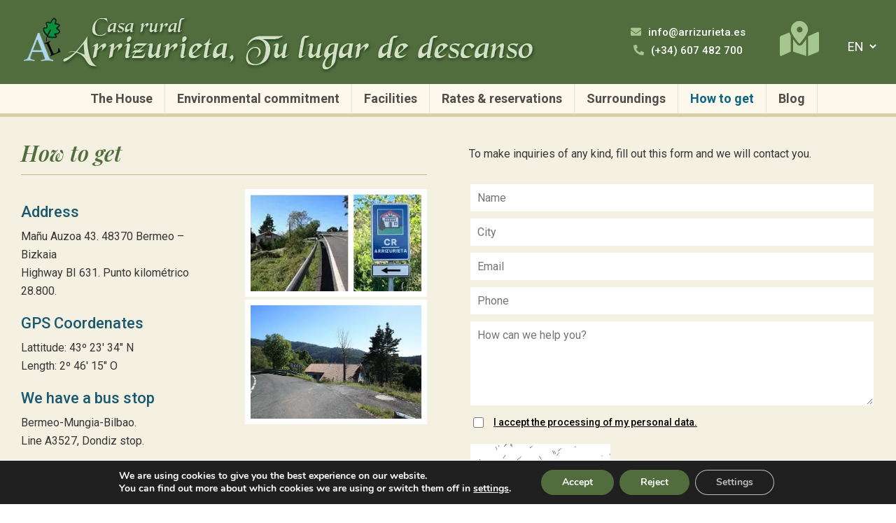

--- FILE ---
content_type: text/html; charset=UTF-8
request_url: https://arrizurieta.eus/en/how-to-get/
body_size: 19961
content:
<!DOCTYPE html>
<html lang="en-US">
<head>
  <meta charset="UTF-8">
  <meta name="viewport" content="width=device-width, initial-scale=1, user-scalable=yes" />
  <meta name="author" content="the Ilunabar team"/>
<title>How to get</title>
<meta name="description" content="How to get              Address             Mañu Auzoa 43. 48370 Bermeo - Bizkaia             Highway BI 631. Punto kilométrico 28.800.             ">
<meta name='robots' content='max-image-preview:large' />
<link rel="alternate" href="https://arrizurieta.eus/ca/com-arrivar/" hreflang="ca" />
<link rel="alternate" href="https://arrizurieta.eus/en/how-to-get/" hreflang="en" />
<link rel="alternate" href="https://arrizurieta.eus/eu/nola-iritsi/" hreflang="eu" />
<link rel="alternate" href="https://arrizurieta.eus/fr/comment-arriver/" hreflang="fr" />
<link rel="alternate" href="https://arrizurieta.eus/it/come-arrivare/" hreflang="it" />
<link rel="alternate" href="https://arrizurieta.eus/como-llegar/" hreflang="es" />
<link rel="alternate" type="application/rss+xml" title="Casa rural Arrizurieta Landetxea &raquo; Feed" href="https://arrizurieta.eus/en/feed/" />
<link rel="alternate" title="oEmbed (JSON)" type="application/json+oembed" href="https://arrizurieta.eus/wp-json/oembed/1.0/embed?url=https%3A%2F%2Farrizurieta.eus%2Fen%2Fhow-to-get%2F&#038;lang=en" />
<link rel="alternate" title="oEmbed (XML)" type="text/xml+oembed" href="https://arrizurieta.eus/wp-json/oembed/1.0/embed?url=https%3A%2F%2Farrizurieta.eus%2Fen%2Fhow-to-get%2F&#038;format=xml&#038;lang=en" />
<style id='wp-img-auto-sizes-contain-inline-css' type='text/css'>
img:is([sizes=auto i],[sizes^="auto," i]){contain-intrinsic-size:3000px 1500px}
/*# sourceURL=wp-img-auto-sizes-contain-inline-css */
</style>
<style id='wp-block-library-inline-css' type='text/css'>
:root{--wp-block-synced-color:#7a00df;--wp-block-synced-color--rgb:122,0,223;--wp-bound-block-color:var(--wp-block-synced-color);--wp-editor-canvas-background:#ddd;--wp-admin-theme-color:#007cba;--wp-admin-theme-color--rgb:0,124,186;--wp-admin-theme-color-darker-10:#006ba1;--wp-admin-theme-color-darker-10--rgb:0,107,160.5;--wp-admin-theme-color-darker-20:#005a87;--wp-admin-theme-color-darker-20--rgb:0,90,135;--wp-admin-border-width-focus:2px}@media (min-resolution:192dpi){:root{--wp-admin-border-width-focus:1.5px}}.wp-element-button{cursor:pointer}:root .has-very-light-gray-background-color{background-color:#eee}:root .has-very-dark-gray-background-color{background-color:#313131}:root .has-very-light-gray-color{color:#eee}:root .has-very-dark-gray-color{color:#313131}:root .has-vivid-green-cyan-to-vivid-cyan-blue-gradient-background{background:linear-gradient(135deg,#00d084,#0693e3)}:root .has-purple-crush-gradient-background{background:linear-gradient(135deg,#34e2e4,#4721fb 50%,#ab1dfe)}:root .has-hazy-dawn-gradient-background{background:linear-gradient(135deg,#faaca8,#dad0ec)}:root .has-subdued-olive-gradient-background{background:linear-gradient(135deg,#fafae1,#67a671)}:root .has-atomic-cream-gradient-background{background:linear-gradient(135deg,#fdd79a,#004a59)}:root .has-nightshade-gradient-background{background:linear-gradient(135deg,#330968,#31cdcf)}:root .has-midnight-gradient-background{background:linear-gradient(135deg,#020381,#2874fc)}:root{--wp--preset--font-size--normal:16px;--wp--preset--font-size--huge:42px}.has-regular-font-size{font-size:1em}.has-larger-font-size{font-size:2.625em}.has-normal-font-size{font-size:var(--wp--preset--font-size--normal)}.has-huge-font-size{font-size:var(--wp--preset--font-size--huge)}.has-text-align-center{text-align:center}.has-text-align-left{text-align:left}.has-text-align-right{text-align:right}.has-fit-text{white-space:nowrap!important}#end-resizable-editor-section{display:none}.aligncenter{clear:both}.items-justified-left{justify-content:flex-start}.items-justified-center{justify-content:center}.items-justified-right{justify-content:flex-end}.items-justified-space-between{justify-content:space-between}.screen-reader-text{border:0;clip-path:inset(50%);height:1px;margin:-1px;overflow:hidden;padding:0;position:absolute;width:1px;word-wrap:normal!important}.screen-reader-text:focus{background-color:#ddd;clip-path:none;color:#444;display:block;font-size:1em;height:auto;left:5px;line-height:normal;padding:15px 23px 14px;text-decoration:none;top:5px;width:auto;z-index:100000}html :where(.has-border-color){border-style:solid}html :where([style*=border-top-color]){border-top-style:solid}html :where([style*=border-right-color]){border-right-style:solid}html :where([style*=border-bottom-color]){border-bottom-style:solid}html :where([style*=border-left-color]){border-left-style:solid}html :where([style*=border-width]){border-style:solid}html :where([style*=border-top-width]){border-top-style:solid}html :where([style*=border-right-width]){border-right-style:solid}html :where([style*=border-bottom-width]){border-bottom-style:solid}html :where([style*=border-left-width]){border-left-style:solid}html :where(img[class*=wp-image-]){height:auto;max-width:100%}:where(figure){margin:0 0 1em}html :where(.is-position-sticky){--wp-admin--admin-bar--position-offset:var(--wp-admin--admin-bar--height,0px)}@media screen and (max-width:600px){html :where(.is-position-sticky){--wp-admin--admin-bar--position-offset:0px}}

/*# sourceURL=wp-block-library-inline-css */
</style><style id='global-styles-inline-css' type='text/css'>
:root{--wp--preset--aspect-ratio--square: 1;--wp--preset--aspect-ratio--4-3: 4/3;--wp--preset--aspect-ratio--3-4: 3/4;--wp--preset--aspect-ratio--3-2: 3/2;--wp--preset--aspect-ratio--2-3: 2/3;--wp--preset--aspect-ratio--16-9: 16/9;--wp--preset--aspect-ratio--9-16: 9/16;--wp--preset--color--black: #000000;--wp--preset--color--cyan-bluish-gray: #abb8c3;--wp--preset--color--white: #ffffff;--wp--preset--color--pale-pink: #f78da7;--wp--preset--color--vivid-red: #cf2e2e;--wp--preset--color--luminous-vivid-orange: #ff6900;--wp--preset--color--luminous-vivid-amber: #fcb900;--wp--preset--color--light-green-cyan: #7bdcb5;--wp--preset--color--vivid-green-cyan: #00d084;--wp--preset--color--pale-cyan-blue: #8ed1fc;--wp--preset--color--vivid-cyan-blue: #0693e3;--wp--preset--color--vivid-purple: #9b51e0;--wp--preset--gradient--vivid-cyan-blue-to-vivid-purple: linear-gradient(135deg,rgb(6,147,227) 0%,rgb(155,81,224) 100%);--wp--preset--gradient--light-green-cyan-to-vivid-green-cyan: linear-gradient(135deg,rgb(122,220,180) 0%,rgb(0,208,130) 100%);--wp--preset--gradient--luminous-vivid-amber-to-luminous-vivid-orange: linear-gradient(135deg,rgb(252,185,0) 0%,rgb(255,105,0) 100%);--wp--preset--gradient--luminous-vivid-orange-to-vivid-red: linear-gradient(135deg,rgb(255,105,0) 0%,rgb(207,46,46) 100%);--wp--preset--gradient--very-light-gray-to-cyan-bluish-gray: linear-gradient(135deg,rgb(238,238,238) 0%,rgb(169,184,195) 100%);--wp--preset--gradient--cool-to-warm-spectrum: linear-gradient(135deg,rgb(74,234,220) 0%,rgb(151,120,209) 20%,rgb(207,42,186) 40%,rgb(238,44,130) 60%,rgb(251,105,98) 80%,rgb(254,248,76) 100%);--wp--preset--gradient--blush-light-purple: linear-gradient(135deg,rgb(255,206,236) 0%,rgb(152,150,240) 100%);--wp--preset--gradient--blush-bordeaux: linear-gradient(135deg,rgb(254,205,165) 0%,rgb(254,45,45) 50%,rgb(107,0,62) 100%);--wp--preset--gradient--luminous-dusk: linear-gradient(135deg,rgb(255,203,112) 0%,rgb(199,81,192) 50%,rgb(65,88,208) 100%);--wp--preset--gradient--pale-ocean: linear-gradient(135deg,rgb(255,245,203) 0%,rgb(182,227,212) 50%,rgb(51,167,181) 100%);--wp--preset--gradient--electric-grass: linear-gradient(135deg,rgb(202,248,128) 0%,rgb(113,206,126) 100%);--wp--preset--gradient--midnight: linear-gradient(135deg,rgb(2,3,129) 0%,rgb(40,116,252) 100%);--wp--preset--font-size--small: 13px;--wp--preset--font-size--medium: 20px;--wp--preset--font-size--large: 36px;--wp--preset--font-size--x-large: 42px;--wp--preset--spacing--20: 0.44rem;--wp--preset--spacing--30: 0.67rem;--wp--preset--spacing--40: 1rem;--wp--preset--spacing--50: 1.5rem;--wp--preset--spacing--60: 2.25rem;--wp--preset--spacing--70: 3.38rem;--wp--preset--spacing--80: 5.06rem;--wp--preset--shadow--natural: 6px 6px 9px rgba(0, 0, 0, 0.2);--wp--preset--shadow--deep: 12px 12px 50px rgba(0, 0, 0, 0.4);--wp--preset--shadow--sharp: 6px 6px 0px rgba(0, 0, 0, 0.2);--wp--preset--shadow--outlined: 6px 6px 0px -3px rgb(255, 255, 255), 6px 6px rgb(0, 0, 0);--wp--preset--shadow--crisp: 6px 6px 0px rgb(0, 0, 0);}:where(.is-layout-flex){gap: 0.5em;}:where(.is-layout-grid){gap: 0.5em;}body .is-layout-flex{display: flex;}.is-layout-flex{flex-wrap: wrap;align-items: center;}.is-layout-flex > :is(*, div){margin: 0;}body .is-layout-grid{display: grid;}.is-layout-grid > :is(*, div){margin: 0;}:where(.wp-block-columns.is-layout-flex){gap: 2em;}:where(.wp-block-columns.is-layout-grid){gap: 2em;}:where(.wp-block-post-template.is-layout-flex){gap: 1.25em;}:where(.wp-block-post-template.is-layout-grid){gap: 1.25em;}.has-black-color{color: var(--wp--preset--color--black) !important;}.has-cyan-bluish-gray-color{color: var(--wp--preset--color--cyan-bluish-gray) !important;}.has-white-color{color: var(--wp--preset--color--white) !important;}.has-pale-pink-color{color: var(--wp--preset--color--pale-pink) !important;}.has-vivid-red-color{color: var(--wp--preset--color--vivid-red) !important;}.has-luminous-vivid-orange-color{color: var(--wp--preset--color--luminous-vivid-orange) !important;}.has-luminous-vivid-amber-color{color: var(--wp--preset--color--luminous-vivid-amber) !important;}.has-light-green-cyan-color{color: var(--wp--preset--color--light-green-cyan) !important;}.has-vivid-green-cyan-color{color: var(--wp--preset--color--vivid-green-cyan) !important;}.has-pale-cyan-blue-color{color: var(--wp--preset--color--pale-cyan-blue) !important;}.has-vivid-cyan-blue-color{color: var(--wp--preset--color--vivid-cyan-blue) !important;}.has-vivid-purple-color{color: var(--wp--preset--color--vivid-purple) !important;}.has-black-background-color{background-color: var(--wp--preset--color--black) !important;}.has-cyan-bluish-gray-background-color{background-color: var(--wp--preset--color--cyan-bluish-gray) !important;}.has-white-background-color{background-color: var(--wp--preset--color--white) !important;}.has-pale-pink-background-color{background-color: var(--wp--preset--color--pale-pink) !important;}.has-vivid-red-background-color{background-color: var(--wp--preset--color--vivid-red) !important;}.has-luminous-vivid-orange-background-color{background-color: var(--wp--preset--color--luminous-vivid-orange) !important;}.has-luminous-vivid-amber-background-color{background-color: var(--wp--preset--color--luminous-vivid-amber) !important;}.has-light-green-cyan-background-color{background-color: var(--wp--preset--color--light-green-cyan) !important;}.has-vivid-green-cyan-background-color{background-color: var(--wp--preset--color--vivid-green-cyan) !important;}.has-pale-cyan-blue-background-color{background-color: var(--wp--preset--color--pale-cyan-blue) !important;}.has-vivid-cyan-blue-background-color{background-color: var(--wp--preset--color--vivid-cyan-blue) !important;}.has-vivid-purple-background-color{background-color: var(--wp--preset--color--vivid-purple) !important;}.has-black-border-color{border-color: var(--wp--preset--color--black) !important;}.has-cyan-bluish-gray-border-color{border-color: var(--wp--preset--color--cyan-bluish-gray) !important;}.has-white-border-color{border-color: var(--wp--preset--color--white) !important;}.has-pale-pink-border-color{border-color: var(--wp--preset--color--pale-pink) !important;}.has-vivid-red-border-color{border-color: var(--wp--preset--color--vivid-red) !important;}.has-luminous-vivid-orange-border-color{border-color: var(--wp--preset--color--luminous-vivid-orange) !important;}.has-luminous-vivid-amber-border-color{border-color: var(--wp--preset--color--luminous-vivid-amber) !important;}.has-light-green-cyan-border-color{border-color: var(--wp--preset--color--light-green-cyan) !important;}.has-vivid-green-cyan-border-color{border-color: var(--wp--preset--color--vivid-green-cyan) !important;}.has-pale-cyan-blue-border-color{border-color: var(--wp--preset--color--pale-cyan-blue) !important;}.has-vivid-cyan-blue-border-color{border-color: var(--wp--preset--color--vivid-cyan-blue) !important;}.has-vivid-purple-border-color{border-color: var(--wp--preset--color--vivid-purple) !important;}.has-vivid-cyan-blue-to-vivid-purple-gradient-background{background: var(--wp--preset--gradient--vivid-cyan-blue-to-vivid-purple) !important;}.has-light-green-cyan-to-vivid-green-cyan-gradient-background{background: var(--wp--preset--gradient--light-green-cyan-to-vivid-green-cyan) !important;}.has-luminous-vivid-amber-to-luminous-vivid-orange-gradient-background{background: var(--wp--preset--gradient--luminous-vivid-amber-to-luminous-vivid-orange) !important;}.has-luminous-vivid-orange-to-vivid-red-gradient-background{background: var(--wp--preset--gradient--luminous-vivid-orange-to-vivid-red) !important;}.has-very-light-gray-to-cyan-bluish-gray-gradient-background{background: var(--wp--preset--gradient--very-light-gray-to-cyan-bluish-gray) !important;}.has-cool-to-warm-spectrum-gradient-background{background: var(--wp--preset--gradient--cool-to-warm-spectrum) !important;}.has-blush-light-purple-gradient-background{background: var(--wp--preset--gradient--blush-light-purple) !important;}.has-blush-bordeaux-gradient-background{background: var(--wp--preset--gradient--blush-bordeaux) !important;}.has-luminous-dusk-gradient-background{background: var(--wp--preset--gradient--luminous-dusk) !important;}.has-pale-ocean-gradient-background{background: var(--wp--preset--gradient--pale-ocean) !important;}.has-electric-grass-gradient-background{background: var(--wp--preset--gradient--electric-grass) !important;}.has-midnight-gradient-background{background: var(--wp--preset--gradient--midnight) !important;}.has-small-font-size{font-size: var(--wp--preset--font-size--small) !important;}.has-medium-font-size{font-size: var(--wp--preset--font-size--medium) !important;}.has-large-font-size{font-size: var(--wp--preset--font-size--large) !important;}.has-x-large-font-size{font-size: var(--wp--preset--font-size--x-large) !important;}
/*# sourceURL=global-styles-inline-css */
</style>

<style id='classic-theme-styles-inline-css' type='text/css'>
/*! This file is auto-generated */
.wp-block-button__link{color:#fff;background-color:#32373c;border-radius:9999px;box-shadow:none;text-decoration:none;padding:calc(.667em + 2px) calc(1.333em + 2px);font-size:1.125em}.wp-block-file__button{background:#32373c;color:#fff;text-decoration:none}
/*# sourceURL=/wp-includes/css/classic-themes.min.css */
</style>
<link rel='stylesheet' id='moove_gdpr_frontend-css' href='https://arrizurieta.eus/wp-content/plugins/gdpr-cookie-compliance/dist/styles/gdpr-main.css?ver=5.0.9' type='text/css' media='all' />
<style id='moove_gdpr_frontend-inline-css' type='text/css'>
#moove_gdpr_cookie_modal,#moove_gdpr_cookie_info_bar,.gdpr_cookie_settings_shortcode_content{font-family:&#039;Nunito&#039;,sans-serif}#moove_gdpr_save_popup_settings_button{background-color:#373737;color:#fff}#moove_gdpr_save_popup_settings_button:hover{background-color:#000}#moove_gdpr_cookie_info_bar .moove-gdpr-info-bar-container .moove-gdpr-info-bar-content a.mgbutton,#moove_gdpr_cookie_info_bar .moove-gdpr-info-bar-container .moove-gdpr-info-bar-content button.mgbutton{background-color:#516d3d}#moove_gdpr_cookie_modal .moove-gdpr-modal-content .moove-gdpr-modal-footer-content .moove-gdpr-button-holder a.mgbutton,#moove_gdpr_cookie_modal .moove-gdpr-modal-content .moove-gdpr-modal-footer-content .moove-gdpr-button-holder button.mgbutton,.gdpr_cookie_settings_shortcode_content .gdpr-shr-button.button-green{background-color:#516d3d;border-color:#516d3d}#moove_gdpr_cookie_modal .moove-gdpr-modal-content .moove-gdpr-modal-footer-content .moove-gdpr-button-holder a.mgbutton:hover,#moove_gdpr_cookie_modal .moove-gdpr-modal-content .moove-gdpr-modal-footer-content .moove-gdpr-button-holder button.mgbutton:hover,.gdpr_cookie_settings_shortcode_content .gdpr-shr-button.button-green:hover{background-color:#fff;color:#516d3d}#moove_gdpr_cookie_modal .moove-gdpr-modal-content .moove-gdpr-modal-close i,#moove_gdpr_cookie_modal .moove-gdpr-modal-content .moove-gdpr-modal-close span.gdpr-icon{background-color:#516d3d;border:1px solid #516d3d}#moove_gdpr_cookie_info_bar span.moove-gdpr-infobar-allow-all.focus-g,#moove_gdpr_cookie_info_bar span.moove-gdpr-infobar-allow-all:focus,#moove_gdpr_cookie_info_bar button.moove-gdpr-infobar-allow-all.focus-g,#moove_gdpr_cookie_info_bar button.moove-gdpr-infobar-allow-all:focus,#moove_gdpr_cookie_info_bar span.moove-gdpr-infobar-reject-btn.focus-g,#moove_gdpr_cookie_info_bar span.moove-gdpr-infobar-reject-btn:focus,#moove_gdpr_cookie_info_bar button.moove-gdpr-infobar-reject-btn.focus-g,#moove_gdpr_cookie_info_bar button.moove-gdpr-infobar-reject-btn:focus,#moove_gdpr_cookie_info_bar span.change-settings-button.focus-g,#moove_gdpr_cookie_info_bar span.change-settings-button:focus,#moove_gdpr_cookie_info_bar button.change-settings-button.focus-g,#moove_gdpr_cookie_info_bar button.change-settings-button:focus{-webkit-box-shadow:0 0 1px 3px #516d3d;-moz-box-shadow:0 0 1px 3px #516d3d;box-shadow:0 0 1px 3px #516d3d}#moove_gdpr_cookie_modal .moove-gdpr-modal-content .moove-gdpr-modal-close i:hover,#moove_gdpr_cookie_modal .moove-gdpr-modal-content .moove-gdpr-modal-close span.gdpr-icon:hover,#moove_gdpr_cookie_info_bar span[data-href]>u.change-settings-button{color:#516d3d}#moove_gdpr_cookie_modal .moove-gdpr-modal-content .moove-gdpr-modal-left-content #moove-gdpr-menu li.menu-item-selected a span.gdpr-icon,#moove_gdpr_cookie_modal .moove-gdpr-modal-content .moove-gdpr-modal-left-content #moove-gdpr-menu li.menu-item-selected button span.gdpr-icon{color:inherit}#moove_gdpr_cookie_modal .moove-gdpr-modal-content .moove-gdpr-modal-left-content #moove-gdpr-menu li a span.gdpr-icon,#moove_gdpr_cookie_modal .moove-gdpr-modal-content .moove-gdpr-modal-left-content #moove-gdpr-menu li button span.gdpr-icon{color:inherit}#moove_gdpr_cookie_modal .gdpr-acc-link{line-height:0;font-size:0;color:transparent;position:absolute}#moove_gdpr_cookie_modal .moove-gdpr-modal-content .moove-gdpr-modal-close:hover i,#moove_gdpr_cookie_modal .moove-gdpr-modal-content .moove-gdpr-modal-left-content #moove-gdpr-menu li a,#moove_gdpr_cookie_modal .moove-gdpr-modal-content .moove-gdpr-modal-left-content #moove-gdpr-menu li button,#moove_gdpr_cookie_modal .moove-gdpr-modal-content .moove-gdpr-modal-left-content #moove-gdpr-menu li button i,#moove_gdpr_cookie_modal .moove-gdpr-modal-content .moove-gdpr-modal-left-content #moove-gdpr-menu li a i,#moove_gdpr_cookie_modal .moove-gdpr-modal-content .moove-gdpr-tab-main .moove-gdpr-tab-main-content a:hover,#moove_gdpr_cookie_info_bar.moove-gdpr-dark-scheme .moove-gdpr-info-bar-container .moove-gdpr-info-bar-content a.mgbutton:hover,#moove_gdpr_cookie_info_bar.moove-gdpr-dark-scheme .moove-gdpr-info-bar-container .moove-gdpr-info-bar-content button.mgbutton:hover,#moove_gdpr_cookie_info_bar.moove-gdpr-dark-scheme .moove-gdpr-info-bar-container .moove-gdpr-info-bar-content a:hover,#moove_gdpr_cookie_info_bar.moove-gdpr-dark-scheme .moove-gdpr-info-bar-container .moove-gdpr-info-bar-content button:hover,#moove_gdpr_cookie_info_bar.moove-gdpr-dark-scheme .moove-gdpr-info-bar-container .moove-gdpr-info-bar-content span.change-settings-button:hover,#moove_gdpr_cookie_info_bar.moove-gdpr-dark-scheme .moove-gdpr-info-bar-container .moove-gdpr-info-bar-content button.change-settings-button:hover,#moove_gdpr_cookie_info_bar.moove-gdpr-dark-scheme .moove-gdpr-info-bar-container .moove-gdpr-info-bar-content u.change-settings-button:hover,#moove_gdpr_cookie_info_bar span[data-href]>u.change-settings-button,#moove_gdpr_cookie_info_bar.moove-gdpr-dark-scheme .moove-gdpr-info-bar-container .moove-gdpr-info-bar-content a.mgbutton.focus-g,#moove_gdpr_cookie_info_bar.moove-gdpr-dark-scheme .moove-gdpr-info-bar-container .moove-gdpr-info-bar-content button.mgbutton.focus-g,#moove_gdpr_cookie_info_bar.moove-gdpr-dark-scheme .moove-gdpr-info-bar-container .moove-gdpr-info-bar-content a.focus-g,#moove_gdpr_cookie_info_bar.moove-gdpr-dark-scheme .moove-gdpr-info-bar-container .moove-gdpr-info-bar-content button.focus-g,#moove_gdpr_cookie_info_bar.moove-gdpr-dark-scheme .moove-gdpr-info-bar-container .moove-gdpr-info-bar-content a.mgbutton:focus,#moove_gdpr_cookie_info_bar.moove-gdpr-dark-scheme .moove-gdpr-info-bar-container .moove-gdpr-info-bar-content button.mgbutton:focus,#moove_gdpr_cookie_info_bar.moove-gdpr-dark-scheme .moove-gdpr-info-bar-container .moove-gdpr-info-bar-content a:focus,#moove_gdpr_cookie_info_bar.moove-gdpr-dark-scheme .moove-gdpr-info-bar-container .moove-gdpr-info-bar-content button:focus,#moove_gdpr_cookie_info_bar.moove-gdpr-dark-scheme .moove-gdpr-info-bar-container .moove-gdpr-info-bar-content span.change-settings-button.focus-g,span.change-settings-button:focus,button.change-settings-button.focus-g,button.change-settings-button:focus,#moove_gdpr_cookie_info_bar.moove-gdpr-dark-scheme .moove-gdpr-info-bar-container .moove-gdpr-info-bar-content u.change-settings-button.focus-g,#moove_gdpr_cookie_info_bar.moove-gdpr-dark-scheme .moove-gdpr-info-bar-container .moove-gdpr-info-bar-content u.change-settings-button:focus{color:#516d3d}#moove_gdpr_cookie_modal .moove-gdpr-branding.focus-g span,#moove_gdpr_cookie_modal .moove-gdpr-modal-content .moove-gdpr-tab-main a.focus-g,#moove_gdpr_cookie_modal .moove-gdpr-modal-content .moove-gdpr-tab-main .gdpr-cd-details-toggle.focus-g{color:#516d3d}#moove_gdpr_cookie_modal.gdpr_lightbox-hide{display:none}
/*# sourceURL=moove_gdpr_frontend-inline-css */
</style>
<script type="text/javascript" src="https://arrizurieta.eus/wp-includes/js/jquery/jquery.min.js?ver=3.7.1" id="jquery-core-js"></script>
<script type="text/javascript" src="https://arrizurieta.eus/wp-includes/js/jquery/jquery-migrate.min.js?ver=3.4.1" id="jquery-migrate-js"></script>
<script type="text/javascript" src="https://arrizurieta.eus/wp-includes/js/jquery/jquery.form.min.js?ver=4.2.1" id="jquery-form-js"></script>
<link rel="https://api.w.org/" href="https://arrizurieta.eus/wp-json/" /><link rel="alternate" title="JSON" type="application/json" href="https://arrizurieta.eus/wp-json/wp/v2/pages/4552" /><link rel="EditURI" type="application/rsd+xml" title="RSD" href="https://arrizurieta.eus/xmlrpc.php?rsd" />
<meta name="generator" content="WordPress 6.9" />
<link rel="canonical" href="https://arrizurieta.eus/en/how-to-get/" />
<link rel='shortlink' href='https://arrizurieta.eus/?p=4552' />
<script src="https://arrizurieta.eus/wp-content/plugins/ckodea/lib/ckodea/ckodea.js" media="all"></script>
<link rel="stylesheet" href="https://fonts.googleapis.com/css2?family=Playfair+Display:ital,wght@0,400;0,500;0,600;0,700;0,800;0,900;1,400;1,500;1,600;1,700;1,800;1,900&#038;family=Roboto:ital,wght@0,100;0,300;0,400;0,500;0,700;0,900;1,100;1,300;1,400;1,500;1,700;1,900&#038;display=swap" media="all" />
<link rel="stylesheet" href="https://arrizurieta.eus/wp-content/plugins/ckodea/lib/font-awesome/css/all.min.css" media="all" />
<script>
cKodea.jQuery(function ($) {
  console.log('cKodea iniciado. jQuery '+$.fn.jquery);
});
</script>

<!-- Google tag (gtag.js) -->
<script async src="https://www.googletagmanager.com/gtag/js?id=G-73B45T2PWC"></script>
<script>
  window.dataLayer = window.dataLayer || [];
  function gtag(){dataLayer.push(arguments);}
  gtag('js', new Date());

  gtag('config', 'G-73B45T2PWC');
</script>
<script>cKodea.lib.push(JSON.parse('{"url":"https:\/\/arrizurieta.eus\/wp-content\/plugins\/ckodea\/lib\/universal-parallax\/universal-parallax.js","css":false,"event":"lib_parallax"}'));cKodea.lib.push(JSON.parse('{"url":"https:\/\/arrizurieta.eus\/wp-content\/plugins\/ckodea\/lib\/universal-parallax\/universal-parallax.css","css":true}'));</script>
<script>cKodea.lib.push(JSON.parse('{"url":"https:\/\/arrizurieta.eus\/wp-content\/plugins\/ckodea\/lib\/jquery.anibista.js","css":false,"event":"lib_anibista"}'));</script>
<link rel="icon" href="https://arrizurieta.eus/wp-content/uploads/2022/02/favicon.png" sizes="32x32" />
<link rel="icon" href="https://arrizurieta.eus/wp-content/uploads/2022/02/favicon.png" sizes="192x192" />
<link rel="apple-touch-icon" href="https://arrizurieta.eus/wp-content/uploads/2022/02/favicon.png" />
<meta name="msapplication-TileImage" content="https://arrizurieta.eus/wp-content/uploads/2022/02/favicon.png" />
<script>
// NOTE: Use passive listeners to improve scrolling performance, https://web.dev/uses-passive-event-listeners/?utm_source=lighthouse&utm_medium=lr
!function(e){"function"==typeof define&&define.amd?define(e):e()}(function(){
  var e,t=["scroll","wheel","touchstart","touchmove","touchenter","touchend","touchleave","mouseout","mouseleave","mouseup","mousedown","mousemove","mouseenter","mousewheel","mouseover"];if(function(){var e=!1;try{var t=Object.defineProperty({},"passive",{get:function(){e=!0}});window.addEventListener("test",null,t),window.removeEventListener("test",null,t)}catch(e){}return e}()){var n=EventTarget.prototype.addEventListener;e=n,EventTarget.prototype.addEventListener=function(n,o,r){var i,s="object"==typeof r&&null!==r,u=s?r.capture:r;(r=s?function(e){var t=Object.getOwnPropertyDescriptor(e,"passive");return t&&!0!==t.writable&&void 0===t.set?Object.assign({},e):e}(r):{}).passive=void 0!==(i=r.passive)?i:-1!==t.indexOf(n)&&!0,r.capture=void 0!==u&&u,e.call(this,n,o,r)},EventTarget.prototype.addEventListener._original=e}
});

cKodea.opt.url_ajax = 'https://arrizurieta.eus/wp-content/plugins/ckodea/ajax.php';
cKodea.opt.nonce    = 'b8ed9b4e92';

cKodea.opt.loader = {
  nombre:   'loader',
  selector: 'body',
  elemento: cKodea.jQuery('<div id="en-espera"></div>')
};

cKodea.opt.paciencia = {
  limite: 10,
  msg:    JSON.parse('["<p>Espere por favor<\/p>","<p>El proceso se esta ejecutando, espere por favor<\/p>"]')
};

cKodea.opt.notify = {
  selector:    '#mensajes',
  tema:        'default',
  cerrar:      '<i class="fa fa-times" aria-hidden="true"></i>',
  cerrar_todo: '<div>[ cerrar todo ]</div>'
};

cKodea.jQuery(function ($) {
  var ventana = $(window).outerWidth();
  
  // insertamos contenedores
  cKodea.contenidos([
    {htm: '<div id="mensajes" />', sel: 'body', pos: 'append'}
  ]);

  // Desplegables, solo se abre uno
  cKodea.desplegables({
    lanzador: '._desplegable-single',
    activo:   'activo',
    cerrar:   true,
    tiempo:   200
  });

  // Desplegables
  cKodea.desplegables({
    lanzador: '._desplegable-multi',
    activo:   'activo',
    cerrar:   false,
    tiempo:   200
  });

  // Fade para filtrar botones/cajas.
  $(document).on('click', '._opcion-boton', function (e) {
    e.preventDefault();
    var el = $(e.target);
    var id = el.data('id');
    $('._opcion-boton').removeClass('current');
    el.addClass('current');
    $('._opcion-bloque').fadeOut(300);
    $('._opcion-bloque'+id).fadeIn(300);
  });

  var parallax_active         = 0;
  var parallax_responsive_cut = 0;

  if (parallax_active && (parallax_responsive_cut <= 0 || ventana > parallax_responsive_cut)) {
    // Parallax
    $(document).on('lib_parallax', function (e) {
      new universalParallax().init({
        speed: 4
      });
    });
  }

  var anibista_active         = 0;
  var anibista_responsive_cut = 0;

  if (anibista_active && (anibista_responsive_cut <= 0 || ventana > anibista_responsive_cut)) {
    // Anibista
    $(document).on('lib_anibista', function (e) {
      $('.anibista').AniBista({
        animateThreshold:   0,
        opacityControl:     false,
      });
  
      $('.anibista-invisible').AniBista({
        animateThreshold:   0,
        opacityControl:     true,
      });
    });
  }

  // Para debug
  console.log('wordprest');
  console.log('window: '+ventana);
});
</script>
<link rel="stylesheet" href="https://arrizurieta.eus/wp-content/themes/wordprest/wordprest.css" media="all" />
<link rel="stylesheet" href="https://arrizurieta.eus/wp-content/themes/wordprest-child/style.css" media="all" />
<script src="https://arrizurieta.eus/wp-content/themes/wordprest-child/fx.js" media="all"></script>
</head>

<body class="wp-singular page-template page-template-page-templates page-template-contacto page-template-page-templatescontacto-php page page-id-4552 wp-embed-responsive wp-theme-wordprest wp-child-theme-wordprest-child">
<div id="contenedor-fix-adminbar">
<header id="cabecera"><div class="cabecera-fijo"><div class="grid-header no-gap"><div class="bloque-en-grid"><div class="bloque-alineado"><a href="https://arrizurieta.eus/en/4919-2/" class="logo-link" rel="home" loading="lazy"><img src="https://arrizurieta.eus/wp-content/themes/wordprest-child/img/logotipo.webp" width="756" height="93" loading="lazy"  alt="Casa rural Arrizurieta Landetxea" title="Estamos en Bermeo, junto a la Biosfera de Urdaibai, en un enclave rodeado de naturaleza y bien comunicado." srcset="https://arrizurieta.eus/wp-content/themes/wordprest-child/img/logotipo.webp 756w" sizes="756px" /></a></div></div></div><div class="cont-menu-nagusia"><ul id="wn1769121980481368if5vl3yyu6vn7h" class="menu-nagusia"><li data-item="4177" class="menu-item menu-item-type-post_type menu-item-object-page menu-item-4177" ><a href="https://arrizurieta.eus/en/the-house/" >The House</a></li><li data-item="4257" class="menu-item menu-item-type-post_type menu-item-object-page menu-item-4257" ><a href="https://arrizurieta.eus/en/environmental-commitment/" >Environmental commitment</a></li><li data-item="4431" class="menu-item menu-item-type-post_type menu-item-object-page menu-item-4431" ><a href="https://arrizurieta.eus/en/facilities/" >Facilities</a></li><li data-item="4303" class="menu-item menu-item-type-post_type menu-item-object-page menu-item-4303" ><a href="https://arrizurieta.eus/en/rates-and-reservations/" >Rates &#038; reservations</a></li><li data-item="4527" class="menu-item menu-item-type-post_type menu-item-object-page menu-item-4527" ><a href="https://arrizurieta.eus/en/surroundings/" >Surroundings</a></li><li data-item="4601" class="menu-item menu-item-type-post_type menu-item-object-page current-menu-item page_item page-item-4552 current_page_item menu-item-4601" ><a href="https://arrizurieta.eus/en/how-to-get/"  aria-current="page">How to get</a></li><li data-item="4230" class="menu-item menu-item-type-post_type menu-item-object-page menu-item-4230" ><a href="https://arrizurieta.eus/en/blog-2/" >Blog</a></li></ul></div><div class="idiomas"><select class="input-languages1" name="languages" id=""><option value="ca">CA</option><option value="en">EN</option><option value="eu">EU</option><option value="fr">FR</option><option value="it">IT</option><option value="es">ES</option></select></div><p id="datos-contacto"><a href="mailto:info@arrizurieta.es"><i class="fas fa-envelope"></i> info@arrizurieta.es</a><a href="tel:+34607482700"><i class="fas fa-phone-alt"></i> (+34) 607 482 700</a></p><a href="https://www.google.com/maps/place/Casa+Rural+Ecologica+Arrizurieta+Landetxea/@43.3930385,-2.7709149,17z/data=!3m1!4b1!4m9!3m8!1s0xd4e3f677a981919:0xd519bb8c561ae5ea!5m2!4m1!1i2!8m2!3d43.3930385!4d-2.7709149!16s%2Fg%2F1t_wqn_r?entry=ttu&g_ep=EgoyMDI1MTAwNy4wIKXMDSoASAFQAw%3D%3D" id="loc" target="_blank" title="Donde estamos"><i class="fas fa-map-marked-alt"></i></a></div></header>
<script>
  cKodea.jQuery(function ($) {
    var urls = JSON.parse('{"ca":"https:\/\/arrizurieta.eus\/ca\/com-arrivar\/","en":"https:\/\/arrizurieta.eus\/en\/how-to-get\/","eu":"https:\/\/arrizurieta.eus\/eu\/nola-iritsi\/","fr":"https:\/\/arrizurieta.eus\/fr\/comment-arriver\/","it":"https:\/\/arrizurieta.eus\/it\/come-arrivare\/","es":"https:\/\/arrizurieta.eus\/como-llegar\/"}');

    $(document).on('change', '.input-languages1', function (e) {
      location.href = urls[$('.input-languages1').val()];
    });

    cKodea.input_fill({'languages': 'en'});
  });
</script><div class="global-notify _wpadminbar-fixer">

</div>

<div class="estilos-gutenberg">
  <div class="contenidos background5">
    <div class="contenidos-fijo">
      <div class="layout-grid grid-2-col gap-60">
        
<div>
        <h1>How to get</h1>
        <div class="ornacina"></div>
        <div class="layout-grid grid-2-col gap-60">
          <div>
            <h2>Address</h2>
            <p>Mañu Auzoa 43. 48370 Bermeo &#8211; Bizkaia<br>
            Highway BI 631. Punto kilométrico 28.800.</p>

            <h2>GPS Coordenates</h2>
            <p>Lattitude: 43º 23&#8242; 34&#8243; N<br>
            Length: 2º 46&#8242; 15&#8243; O</p>

            <h2>We have a bus stop</h2>
            <p>Bermeo-Mungia-Bilbao.<br>
            Line A3527, Dondiz stop.</p>

            <h2>Contact information</h2>
            <p>Phone: (+34) 607 482 700<br>
            Email: <a href="mailto:info@arrizurieta.es">info@arrizurieta.es</a></p>

            <h2>If you come by plane</h2>
            <p>Compare the airport car parks at: <a href="https://www.vuelapar.es/" target="_blank" rel="noopener">Vuelapar</a></p>
          </div>
          <div>
            <img decoding="async" src="https://arrizurieta.eus/wp-content/themes/wordprest-child/img/donde.webp" class="img-conborde" width="100%" alt="Arrizurieta">
            <img decoding="async" src="https://arrizurieta.eus/wp-content/themes/wordprest-child/img/3.webp" class="img-conborde" width="100%" alt="Arrizurieta">
          </div>
        </div>
      </div>
        <div>
          <p>To make inquiries of any kind, fill out this form and we will contact you.</p>
          <form action="https://arrizurieta.eus/wp-content/plugins/ckodea/ajax.php" method="post" class="formulario">
            <div class="_notify-contacto"></div>
<script>
  cKodea.jQuery(function ($) {
    $(document).on('lib_jgrowl', function (e) {
      cKodea.opt['formulario_contacto']     = {};
      cKodea.opt['formulario_contacto'].req = null;
      cKodea.opt['formulario_contacto'].prg = null;
      cKodea.opt['formulario_contacto'].frm = null;

      var formulario = $('[name="action_base"][value="contacto"]').closest('form');
      formulario.on('submit', function (e) {
        e.preventDefault();
        if (cKodea.getEspera()) {return false;}
        cKodea.form(formulario, cKodea.opt.url_ajax, {}, function (json, estado, xhr) {
          cKodea.input_fill_req_reset(formulario);

          if (json.req) {
            cKodea.input_fill_req(json.req);
            cKodea.opt['formulario_contacto'].req = json.req;
          }

          if (json.prg) {
            cKodea.input_fill(json.prg);
            cKodea.opt['formulario_contacto'].prg = json.prg;
          }

          if (json.frm) {
            cKodea.opt['formulario_contacto'].frm = json.frm;
          }

          if (json.captcha && json.captcha.name && json.captcha.img && json.captcha.code) {
            $('.captcha-'+json.captcha.name+' img').attr('src', json.captcha.img);
            $('.captcha-'+json.captcha.name+' [name="'+json.captcha.name+'-raw"]').val(json.captcha.code);
          }

          if (json.msg) {
            $('._notify-contacto').empty().append(json.msg);
            $('._notify').fadeIn();
          }

          if (json.redirect) {
            cKodea.redirect(json.redirect);
          } else {
            cKodea.setEspera(false);
            $(document).trigger('formulario_contacto');
          }
        });
      });

      /*$(document).on('formulario_contacto', function (e) {
        console.log('evento formulario_contacto');
        console.log(cKodea.opt['formulario_contacto'].req);
        console.log(cKodea.opt['formulario_contacto'].prg);
        console.log(cKodea.opt['formulario_contacto'].frm);
      });*/
    });
  });
</script><script>cKodea.lib.push(JSON.parse('{"url":"https:\/\/arrizurieta.eus\/wp-content\/plugins\/ckodea\/lib\/jgrowl\/jquery.jgrowl.min.js","css":false,"event":"lib_jgrowl"}'));cKodea.lib.push(JSON.parse('{"url":"https:\/\/arrizurieta.eus\/wp-content\/plugins\/ckodea\/lib\/jgrowl\/jquery.jgrowl.min.css","css":true}'));</script>
            <input type="hidden" id="_wpnonce" name="_wpnonce" value="b8ed9b4e92" /><input type="hidden" name="_wp_http_referer" value="/en/how-to-get/" />
<input type="hidden" name="action" value="formulario_basico" />
<input type="hidden" name="action_base" value="contacto" />
<input type="hidden" name="action_vault" value="jo17691219805083741m2gryhnz3xtt5o59vbjyxyf10cmkfe6vjbhw4ybv92e4k" />

            <fieldset>
              <div class="_input grid-form">
  <label for="input-qk1769121980508450vj48znhkemjiax"></label>  <input class="input-nombre" type="text" name="nombre" placeholder="Name" value="" id="input-qk1769121980508450vj48znhkemjiax" />
</div>              <div class="_input grid-form">
  <label for="input-zs17691219805084747hpc618hozutya"></label>  <input class="input-poblacion" type="text" name="poblacion" placeholder="City" value="" id="input-zs17691219805084747hpc618hozutya" />
</div>              <div class="_input grid-form">
  <label for="input-aa1769121980508488oyvuv96197ekdv"></label>  <input class="input-email" type="text" name="email" placeholder="Email" value="" id="input-aa1769121980508488oyvuv96197ekdv" />
</div>              <div class="_input grid-form">
  <label for="input-ld17691219805085011lg1nrfa2mq2v5"></label>  <input class="input-telefono" type="text" name="telefono" placeholder="Phone" value="" id="input-ld17691219805085011lg1nrfa2mq2v5" />
</div>              <div class="_input grid-form">
  <label for="input-zb1769121980508517si37cqyeh1ps7t"></label>  <textarea class="input-mensaje" name="mensaje" placeholder="How can we help you?" id="input-zb1769121980508517si37cqyeh1ps7t"></textarea>
</div>              <div class="_input row">
  <input class="input-acepto" type="checkbox" name="acepto" value="1" id="input-qz1769121980508529xw00v10w4ak5ry" />  <label for="input-qz1769121980508529xw00v10w4ak5ry"><a href="https://dev.arrizurieta.es/en/privacy-policy/">I accept the processing of my personal data.</a></label>
</div>              <div class="captcha captcha-captcha clase-para-captcha">
  <div class="captcha-image"><img src="[data-uri]" /></div>
  <div class="_input captcha-input"><input class="input-captcha" type="text" name="captcha" placeholder="Enter code" value="" id="" /><input type="hidden" name="captcha-raw" value="rx17691219805256476kij9pnyc35cqs" /></div>
</div>            </fieldset>
            <input type="submit" value="SEND MESSAGE">
          </form>

          <p><strong>Información básica sobre Protección de Datos.</strong><br />
          <strong>Responsable:</strong> Casa Rural Arrizurieta Landetxea.<br />
          <strong>Finalidad:</strong> Tramitación de su consulta/reserva/compra. Envío de información de servicios, ofertas y otros de interés.<br />
          <strong>Legitimación:</strong> Consentimiento del interesado.<br />
          <strong>Destinatarios:</strong> No se cederán datos a terceros, salvo obligación legal.<br />
          <strong>Derechos:</strong> Acceder, rectificar y suprimir los datos, así como otros derechos, como se explica en la información adicional.<br />
          <strong>Información adicional:</strong> Puede consultar la información adicional y detallada sobre Protección de Datos en <a href="https://arrizurieta.eus/en/legal-advice/">Aviso legal</a></p>
        </div>
      </div>
    </div>
  </div>
</div>

<iframe src="https://www.google.com/maps/embed?pb=!1m18!1m12!1m3!1d2899.233990493591!2d-2.77310358451066!3d43.393038479131036!2m3!1f0!2f0!3f0!3m2!1i1024!2i768!4f13.1!3m3!1m2!1s0xd4e3f677a981919%3A0xd519bb8c561ae5ea!2sCasa%20Rural%20Ecologica%20Arrizurieta%20Landetxea!5e0!3m2!1ses!2ses!4v1645438608168!5m2!1ses!2ses" width="600" height="450" style="border: 0; width: 100%" allowfullscreen="" loading="lazy"></iframe>


<div class="contenidos"><div class="contenidos-fijo"><div class="layout-grid grid-logos gap-20"><div><img src="https://arrizurieta.eus/wp-content/themes/wordprest-child/img/arbitraje_establecimiento_adherido_dvo.webp" alt="Arbitraje establecimiento adherido" width="117" height="163" loading="lazy" /></div><div><img src="https://arrizurieta.eus/wp-content/themes/wordprest-child/img/EUEcolabel_logo_v5.webp" alt="Ecolabel" loading="lazy" width="90" height="110" /></div><div><a href="https://turismo.euskadi.eus/contenidos/informacion/turismo_responsable_landing/es_def/files/Codigo-Etico-Turismo-Euskadi.pdf" title="Código ético Tursmo Euskadi" target="_blank"><img src="https://arrizurieta.eus/wp-content/themes/wordprest-child/img/turismo-etico.webp" alt="Buenas Prácticas" loading="lazy" width="127" height="200" /></a></div><div><img src="https://arrizurieta.eus/wp-content/themes/wordprest-child/img/sinhumo.webp" alt="Espacio si humo" width="133" height="163" loading="lazy" /></div><div><a href="https://www.emakunde.euskadi.eus/u72-home/es/" target="_blank"><img src="https://arrizurieta.eus/wp-content/themes/wordprest-child/img/Punto-lila.webp" alt="Punto Lila" width="114" height="163" loading="lazy" /></a></div></div></div></div><div class="contenidos"><div class="grid-dos-columnas"><div><a href="https://docs.google.com/forms/d/e/1FAIpQLScy1hI6GcbC1zEZWGdvAx4kNxUM3kI8x_OftS-q94IYaBUziw/viewform" target="_blank"><img src="https://arrizurieta.eus/wp-content/themes/wordprest-child/img/qr_img.webp" alt="Encuesta" loading="lazy" width="995" height="626" /></a></div><div><div id="TA_selfserveprop251" class="TA_selfserveprop"><ul id="BHHmTyyPV0" class="TA_links mBcR02yKj5ue"><li id="GL2aQGyBp" class="kK4FVRbkY3"><a target="_blank" href="https://www.tripadvisor.es/"><img src="https://www.tripadvisor.es/img/cdsi/img2/branding/150_logo-11900-2.png" alt="TripAdvisor"/></a></li></ul></div><script src="https://www.jscache.com/wejs?wtype=selfserveprop&amp;uniq=251&amp;locationId=1580091&amp;lang=es&amp;rating=false&amp;nreviews=4&amp;writereviewlink=true&amp;popIdx=false&amp;iswide=true&amp;border=false&amp;display_version=2"></script></div></div></div><a href="https://turismourdaibai.com/eu/karbono-aztarnaren-kalkulagailua" target="_blank"><img src="https://arrizurieta.eus/wp-content/themes/wordprest-child/img/kalkulagailua.webp" alt="Karbono Aztarnaren Kalkulagailua." width="2000" height="571" loading="lazy" style="margin-bottom: -7px;" class="kalkulagailua" /></a><footer class="footer"><div class="footer-fijo"><div class="sociales"><a href=" https://www.facebook.com/arrizurietalandetxe/" title="Arrizurieta en Facebook" target="_blank"><i class="fab fa-facebook-square"></i></a><a href="https://www.youtube.com/channel/UCRPZSRWwmxxMfwiOeSKw2vQ" title="Arrizurieta en YouTube" target="_blank"><i class="fab fa-youtube-square"></i></a><a href="https://www.instagram.com/arrizurietalandetxea/?utm_source=ig_profile_share&amp;igshid=1m9pwwipfhlxe" title="Arrizurieta en instagram" target="_blank"><i class="fab fa-instagram"></i></a></div><br /><p>Information and reservations: <a href="mailto:info@arrizurieta.es">info@arrizurieta.es</a> or <a href="tel:+34607482700">(+34) 607 482700</a>  - Mañu Auzoa 43 - 48370 Bermeo (Bizkaia)</p><p>All prices includes VAT.</p><p>© 2025 Arrizurieta Landetxea. Tourism Registration Number: XBI00072</p><p><a href="https://arrizurieta.eus/en/legal-advice/">Legal advice</a> - <a href="https://arrizurieta.eus/en/privacy-policy">Privacy Policy</a> - <a href="https://arrizurieta.eus/en/cookies-policy">Cookies Policy</a></p><br /><div class="centrado subvenciones"><a href="https://arrizurieta.eus/wp-content/themes/wordprest-child/img/next-generation/fotovoltaica-arrizurieta.pdf" target="_blank" title="Instalación fotovoltaica con almacenamiento"><img src="https://arrizurieta.eus/wp-content/themes/wordprest-child/img/next-generation/next-generation-eu.webp" alt="Fotovoltaica Arrizurieta" width="184" height="50" loading="lazy" /></a><a href="https://arrizurieta.eus/wp-content/themes/wordprest-child/img/next-generation/aerotermia-arrizurieta.pdf" target="_blank" title="Bomba de calor -aerotermia fotovoltaica"><img src="https://arrizurieta.eus/wp-content/themes/wordprest-child/img/next-generation/banner-prtr.webp" alt="Aerotermia Arrizurieta" width="231" height="50" loading="lazy" /></a><br/><img src="/wp-content/uploads/2026/01/SINBANDERA-KITDIGITAL-BLANCO-scaled.png" width="100%" height="auto" style="margin-top:50px;"></div></div></footer>


<div id="arriba"><i class="fas fa-chevron-up"></i></div>


<script type="speculationrules">
{"prefetch":[{"source":"document","where":{"and":[{"href_matches":"/*"},{"not":{"href_matches":["/wp-*.php","/wp-admin/*","/wp-content/uploads/*","/wp-content/*","/wp-content/plugins/*","/wp-content/themes/wordprest-child/*","/wp-content/themes/wordprest/*","/*\\?(.+)"]}},{"not":{"selector_matches":"a[rel~=\"nofollow\"]"}},{"not":{"selector_matches":".no-prefetch, .no-prefetch a"}}]},"eagerness":"conservative"}]}
</script>
	<!--copyscapeskip-->
	<aside id="moove_gdpr_cookie_info_bar" class="moove-gdpr-info-bar-hidden moove-gdpr-align-center moove-gdpr-dark-scheme gdpr_infobar_postion_bottom" aria-label="GDPR Cookie Banner" style="display: none;">
	<div class="moove-gdpr-info-bar-container">
		<div class="moove-gdpr-info-bar-content">
		
<div class="moove-gdpr-cookie-notice">
  <p>We are using cookies to give you the best experience on our website.</p><p>You can find out more about which cookies we are using or switch them off in <button  aria-haspopup="true" data-href="#moove_gdpr_cookie_modal" class="change-settings-button">settings</button>.</p></div>
<!--  .moove-gdpr-cookie-notice -->
		
<div class="moove-gdpr-button-holder">
			<button class="mgbutton moove-gdpr-infobar-allow-all gdpr-fbo-0" aria-label="Accept" >Accept</button>
						<button class="mgbutton moove-gdpr-infobar-reject-btn gdpr-fbo-1 "  aria-label="Reject">Reject</button>
							<button class="mgbutton moove-gdpr-infobar-settings-btn change-settings-button gdpr-fbo-2" aria-haspopup="true" data-href="#moove_gdpr_cookie_modal"  aria-label="Settings">Settings</button>
			</div>
<!--  .button-container -->
		</div>
		<!-- moove-gdpr-info-bar-content -->
	</div>
	<!-- moove-gdpr-info-bar-container -->
	</aside>
	<!-- #moove_gdpr_cookie_info_bar -->
	<!--/copyscapeskip-->
<script type="text/javascript" src="https://arrizurieta.eus/wp-includes/js/jquery/ui/core.min.js?ver=1.13.3" id="jquery-ui-core-js"></script>
<script type="text/javascript" id="moove_gdpr_frontend-js-extra">
/* <![CDATA[ */
var moove_frontend_gdpr_scripts = {"ajaxurl":"https://arrizurieta.eus/wp-admin/admin-ajax.php","post_id":"4552","plugin_dir":"https://arrizurieta.eus/wp-content/plugins/gdpr-cookie-compliance","show_icons":"all","is_page":"1","ajax_cookie_removal":"false","strict_init":"2","enabled_default":{"strict":2,"third_party":0,"advanced":0,"performance":0,"preference":0},"geo_location":"false","force_reload":"false","is_single":"","hide_save_btn":"false","current_user":"0","cookie_expiration":"365","script_delay":"2000","close_btn_action":"1","close_btn_rdr":"","scripts_defined":"{\"cache\":true,\"header\":\"\",\"body\":\"\",\"footer\":\"\",\"thirdparty\":{\"header\":\"\",\"body\":\"\",\"footer\":\"\"},\"strict\":{\"header\":\"\",\"body\":\"\",\"footer\":\"\"},\"advanced\":{\"header\":\"\",\"body\":\"\",\"footer\":\"\"}}","gdpr_scor":"true","wp_lang":"_en","wp_consent_api":"false","gdpr_nonce":"1f97a07bb7"};
//# sourceURL=moove_gdpr_frontend-js-extra
/* ]]> */
</script>
<script type="text/javascript" src="https://arrizurieta.eus/wp-content/plugins/gdpr-cookie-compliance/dist/scripts/main.js?ver=5.0.9" id="moove_gdpr_frontend-js"></script>
<script type="text/javascript" id="moove_gdpr_frontend-js-after">
/* <![CDATA[ */
var gdpr_consent__strict = "true"
var gdpr_consent__thirdparty = "false"
var gdpr_consent__advanced = "false"
var gdpr_consent__performance = "false"
var gdpr_consent__preference = "false"
var gdpr_consent__cookies = "strict"
//# sourceURL=moove_gdpr_frontend-js-after
/* ]]> */
</script>

    
	<!--copyscapeskip-->
	<!-- V1 -->
	<dialog id="moove_gdpr_cookie_modal" class="gdpr_lightbox-hide" aria-modal="true" aria-label="GDPR Settings Screen">
	<div class="moove-gdpr-modal-content moove-clearfix logo-position-left moove_gdpr_modal_theme_v1">
		    
		<button class="moove-gdpr-modal-close" autofocus aria-label="Close GDPR Cookie Settings">
			<span class="gdpr-sr-only">Close GDPR Cookie Settings</span>
			<span class="gdpr-icon moovegdpr-arrow-close"></span>
		</button>
				<div class="moove-gdpr-modal-left-content">
		
<div class="moove-gdpr-company-logo-holder">
	<img src="https://arrizurieta.eus/wp-content/themes/wordprest-child/img/logotipo.webp" alt="Casa rural Arrizurieta Landetxea"     class="img-responsive" />
</div>
<!--  .moove-gdpr-company-logo-holder -->
		<ul id="moove-gdpr-menu">
			
<li class="menu-item-on menu-item-privacy_overview menu-item-selected">
	<button data-href="#privacy_overview" class="moove-gdpr-tab-nav" aria-label="Privacy Overview">
	<span class="gdpr-nav-tab-title">Privacy Overview</span>
	</button>
</li>

	<li class="menu-item-strict-necessary-cookies menu-item-off">
	<button data-href="#strict-necessary-cookies" class="moove-gdpr-tab-nav" aria-label="Strictly Necessary Cookies">
		<span class="gdpr-nav-tab-title">Strictly Necessary Cookies</span>
	</button>
	</li>





	<li class="menu-item-moreinfo menu-item-off">
	<button data-href="#cookie_policy_modal" class="moove-gdpr-tab-nav" aria-label="Cookie Policy">
		<span class="gdpr-nav-tab-title">Cookie Policy</span>
	</button>
	</li>
		</ul>
		
<div class="moove-gdpr-branding-cnt">
	</div>
<!--  .moove-gdpr-branding -->
		</div>
		<!--  .moove-gdpr-modal-left-content -->
		<div class="moove-gdpr-modal-right-content">
		<div class="moove-gdpr-modal-title">
			 
		</div>
		<!-- .moove-gdpr-modal-ritle -->
		<div class="main-modal-content">

			<div class="moove-gdpr-tab-content">
			
<div id="privacy_overview" class="moove-gdpr-tab-main">
		<span class="tab-title">Privacy Overview</span>
		<div class="moove-gdpr-tab-main-content">
	<p>This website uses cookies so that we can provide you with the best user experience possible. Cookie information is stored in your browser and performs functions such as recognising you when you return to our website and helping our team to understand which sections of the website you find most interesting and useful.</p>
		</div>
	<!--  .moove-gdpr-tab-main-content -->

</div>
<!-- #privacy_overview -->
			
  <div id="strict-necessary-cookies" class="moove-gdpr-tab-main" style="display:none">
    <span class="tab-title">Strictly Necessary Cookies</span>
    <div class="moove-gdpr-tab-main-content">
      <p>Strictly Necessary Cookie should be enabled at all times so that we can save your preferences for cookie settings.</p>
      <div class="moove-gdpr-status-bar gdpr-checkbox-disabled checkbox-selected">
        <div class="gdpr-cc-form-wrap">
          <div class="gdpr-cc-form-fieldset">
            <label class="cookie-switch" for="moove_gdpr_strict_cookies">    
              <span class="gdpr-sr-only">Enable or Disable Cookies</span>        
              <input type="checkbox" aria-label="Strictly Necessary Cookies" disabled checked="checked"  value="check" name="moove_gdpr_strict_cookies" id="moove_gdpr_strict_cookies">
              <span class="cookie-slider cookie-round gdpr-sr" data-text-enable="Enabled" data-text-disabled="Disabled">
                <span class="gdpr-sr-label">
                  <span class="gdpr-sr-enable">Enabled</span>
                  <span class="gdpr-sr-disable">Disabled</span>
                </span>
              </span>
            </label>
          </div>
          <!-- .gdpr-cc-form-fieldset -->
        </div>
        <!-- .gdpr-cc-form-wrap -->
      </div>
      <!-- .moove-gdpr-status-bar -->
                                              
    </div>
    <!--  .moove-gdpr-tab-main-content -->
  </div>
  <!-- #strict-necesarry-cookies -->
			
			
									
	<div id="cookie_policy_modal" class="moove-gdpr-tab-main" style="display:none">
	<span class="tab-title">Cookie Policy</span>
	<div class="moove-gdpr-tab-main-content">
		<p>More information about our <a href="#" target="_blank">Cookie Policy</a></p>
		 
	</div>
	<!--  .moove-gdpr-tab-main-content -->
	</div>
			</div>
			<!--  .moove-gdpr-tab-content -->
		</div>
		<!--  .main-modal-content -->
		<div class="moove-gdpr-modal-footer-content">
			<div class="moove-gdpr-button-holder">
						<button class="mgbutton moove-gdpr-modal-allow-all button-visible" aria-label="Enable All">Enable All</button>
								<button class="mgbutton moove-gdpr-modal-reject-all button-visible" aria-label="Reject All">Reject All</button>
								<button class="mgbutton moove-gdpr-modal-save-settings button-visible" aria-label="Save Settings">Save Settings</button>
				</div>
<!--  .moove-gdpr-button-holder -->
		</div>
		<!--  .moove-gdpr-modal-footer-content -->
		</div>
		<!--  .moove-gdpr-modal-right-content -->

		<div class="moove-clearfix"></div>

	</div>
	<!--  .moove-gdpr-modal-content -->
	</dialog>
	<!-- #moove_gdpr_cookie_modal -->
	<!--/copyscapeskip-->

</div> <!-- contenedor-fix-adminbar -->

<script>
cKodea.jQuery(function ($) {
  var adminbar      = $('#wpadminbar');
  adminbar          = (adminbar[0])? adminbar.outerHeight() : 0;
  var header_fixed  = '<header id=\"cabecera-fixed\" style=\"display:none;\"><div class=\"cabecera-fijo\"><div class=\"grid-header no-gap\"><div class=\"bloque-en-grid\"><div class=\"bloque-alineado\"><a href=\"https://arrizurieta.eus/en/4919-2/\" class=\"logo-link\" rel=\"home\" loading=\"lazy\"><img src=\"https://arrizurieta.eus/wp-content/themes/wordprest-child/img/logotipo-fixed.webp\" width=\"500\" height=\"62\" loading=\"lazy\"  alt=\"Casa rural Arrizurieta Landetxea\" title=\"Estamos en Bermeo, junto a la Biosfera de Urdaibai, en un enclave rodeado de naturaleza y bien comunicado.\" srcset=\"https://arrizurieta.eus/wp-content/themes/wordprest-child/img/logotipo-fixed.webp 500w\" sizes=\"500px\" /></a></div></div></div><div class=\"cont-menu-nagusia-fixed\"><ul id=\"gm17691219805448688isaqg4lczy75a\" class=\"menu-nagusia\"><li data-item=\"4177\" class=\"menu-item menu-item-type-post_type menu-item-object-page menu-item-4177\" ><a href=\"https://arrizurieta.eus/en/the-house/\" >The House</a></li><li data-item=\"4257\" class=\"menu-item menu-item-type-post_type menu-item-object-page menu-item-4257\" ><a href=\"https://arrizurieta.eus/en/environmental-commitment/\" >Environmental commitment</a></li><li data-item=\"4431\" class=\"menu-item menu-item-type-post_type menu-item-object-page menu-item-4431\" ><a href=\"https://arrizurieta.eus/en/facilities/\" >Facilities</a></li><li data-item=\"4303\" class=\"menu-item menu-item-type-post_type menu-item-object-page menu-item-4303\" ><a href=\"https://arrizurieta.eus/en/rates-and-reservations/\" >Rates &#038; reservations</a></li><li data-item=\"4527\" class=\"menu-item menu-item-type-post_type menu-item-object-page menu-item-4527\" ><a href=\"https://arrizurieta.eus/en/surroundings/\" >Surroundings</a></li><li data-item=\"4601\" class=\"menu-item menu-item-type-post_type menu-item-object-page current-menu-item page_item page-item-4552 current_page_item menu-item-4601\" ><a href=\"https://arrizurieta.eus/en/how-to-get/\"  aria-current=\"page\">How to get</a></li><li data-item=\"4230\" class=\"menu-item menu-item-type-post_type menu-item-object-page menu-item-4230\" ><a href=\"https://arrizurieta.eus/en/blog-2/\" >Blog</a></li></ul></div><div class=\"idiomas\"><select class=\"input-languages2\" name=\"languages\" id=\"\"><option value=\"ca\">CA</option><option value=\"en\">EN</option><option value=\"eu\">EU</option><option value=\"fr\">FR</option><option value=\"it\">IT</option><option value=\"es\">ES</option></select></div><p id=\"datos-contacto\"><a href=\"mailto:info@arrizurieta.es\"><i class=\"fas fa-envelope\"></i> info@arrizurieta.es</a><a href=\"tel:+34607482700\"><i class=\"fas fa-phone-alt\"></i> (+34) 607 482 700</a></p><a href=\"https://www.google.com/maps/place/Casa+Rural+Ecologica+Arrizurieta+Landetxea/@43.3930385,-2.7709149,17z/data=!3m1!4b1!4m9!3m8!1s0xd4e3f677a981919:0xd519bb8c561ae5ea!5m2!4m1!1i2!8m2!3d43.3930385!4d-2.7709149!16s%2Fg%2F1t_wqn_r?entry=ttu&g_ep=EgoyMDI1MTAwNy4wIKXMDSoASAFQAw%3D%3D\" id=\"loc\" target=\"_blank\" title=\"Donde estamos\"><i class=\"fas fa-map-marked-alt\"></i></a></div></header>\n';
  var header_movil  = '<header id=\"cabecera-movil\"><div class=\"cabecera-fijo\"><div class=\"layout-grid grid-header no-gap\"><a href=\"https://arrizurieta.eus/en/4919-2/\" class=\"logo-link\" rel=\"home\" loading=\"lazy\"><img src=\"https://arrizurieta.eus/wp-content/themes/wordprest-child/img/logotipo-movil.webp\" width=\"297\" height=\"93\" loading=\"lazy\"  alt=\"Casa rural Arrizurieta Landetxea\" title=\"Estamos en Bermeo, junto a la Biosfera de Urdaibai, en un enclave rodeado de naturaleza y bien comunicado.\" srcset=\"https://arrizurieta.eus/wp-content/themes/wordprest-child/img/logotipo-movil.webp 297w\" sizes=\"297px\" /></a><div class=\"idiomas\"><select class=\"input-languages3\" name=\"languages\" id=\"\"><option value=\"ca\">CA</option><option value=\"en\">EN</option><option value=\"eu\">EU</option><option value=\"fr\">FR</option><option value=\"it\">IT</option><option value=\"es\">ES</option></select></div><div id=\"_display-menu\"><i class=\"fas fa-bars\"></i></div></div></div><div class=\"contenedor-menu\"><div class=\"cont-menu-nagusia-movil\"><ul id=\"gs17691219805470920z9tvdgtnqf3v9\" class=\"menu-nagusia\"><li data-item=\"4177\" class=\"menu-item menu-item-type-post_type menu-item-object-page menu-item-4177\" ><a href=\"https://arrizurieta.eus/en/the-house/\" >The House</a></li><li data-item=\"4257\" class=\"menu-item menu-item-type-post_type menu-item-object-page menu-item-4257\" ><a href=\"https://arrizurieta.eus/en/environmental-commitment/\" >Environmental commitment</a></li><li data-item=\"4431\" class=\"menu-item menu-item-type-post_type menu-item-object-page menu-item-4431\" ><a href=\"https://arrizurieta.eus/en/facilities/\" >Facilities</a></li><li data-item=\"4303\" class=\"menu-item menu-item-type-post_type menu-item-object-page menu-item-4303\" ><a href=\"https://arrizurieta.eus/en/rates-and-reservations/\" >Rates &#038; reservations</a></li><li data-item=\"4527\" class=\"menu-item menu-item-type-post_type menu-item-object-page menu-item-4527\" ><a href=\"https://arrizurieta.eus/en/surroundings/\" >Surroundings</a></li><li data-item=\"4601\" class=\"menu-item menu-item-type-post_type menu-item-object-page current-menu-item page_item page-item-4552 current_page_item menu-item-4601\" ><a href=\"https://arrizurieta.eus/en/how-to-get/\"  aria-current=\"page\">How to get</a></li><li data-item=\"4230\" class=\"menu-item menu-item-type-post_type menu-item-object-page menu-item-4230\" ><a href=\"https://arrizurieta.eus/en/blog-2/\" >Blog</a></li></ul></div></div></header>\n';
  var fixed_time    = 200;
  var fixed_margin  = 0;
  var fixed_show    = $('#cabecera').outerHeight() + fixed_margin + adminbar;
  var fixed_isshow  = false;
  var window_width  = $(window).width();
  var no_conmutar   = false;
  var header_rescut = 1023;
  var header_mohtml = '';

  if (window_width > header_rescut) {
    $('body').append(header_fixed);
    var fixed_height = $('#cabecera-fixed').outerHeight();

    if (no_conmutar) {
      $('#cabecera-fixed').css({'top': adminbar+'px'}).show();
    } else {
      $('#cabecera-fixed').css({'top': adminbar-fixed_height+'px'}).show();

      $(window).scroll(function () {
        if (!fixed_isshow && $(this).scrollTop() > fixed_show) {
          fixed_isshow = true;
          $('#cabecera-fixed').stop(true, true).animate({'top': adminbar}, fixed_time, function () {
            $(window).trigger('scroll');
          });
        }

        if (fixed_isshow && $(this).scrollTop() < fixed_show) {
          fixed_isshow = false;
          $('#cabecera-fixed').stop(true, true).animate({'top': adminbar-fixed_height+'px'}, fixed_time, function () {
            $(window).trigger('scroll');
          });
        }
      });
    }
  } else {
    $('#cabecera').remove();
    $('body').append(header_movil);
    $('#wpadminbar').css({'position': 'fixed'});
    $('#cabecera-movil').css({'top': adminbar+'px'}).show();

    // Boton de toogle para responsive.
    $(document).on('click', '#_display-menu', function (e) {
      e.preventDefault();
      $('.cont-menu-nagusia-movil').stop(true, true).slideToggle(200);
      $('#_display-menu i').toggleClass('fa-times');
    });

    // Filtro de submenus para movil
    $('#cabecera-movil ul.sub-menu').each(function (idx, el) {
      var li_parent    = $(this).closest('li.menu-item');
      var li_parent_id = li_parent.data('item');
      var clase        = 'submenu-movil-'+li_parent_id;

      $(this).before($(header_mohtml).addClass('_desplegable-multi').attr('data-selector', '.'+clase)).addClass(clase).hide();
    });
  }

  // Filtro de submenus
  $('#cabecera ul.sub-menu, #cabecera-fixed ul.sub-menu').each(function (idx, el) {
    var li_parent = $(this).closest('li.menu-item');
    var clase     = 'parent-submenu';

    $(li_parent).addClass(clase);
  });

  // _wpadminbar-fixer para correcciones de fixed
  $('._wpadminbar-fixer').each(function (index, element) {
    let position = $(this).position();
    if (position && position.top >= 0) {
      $(this).css('top', position.top+adminbar);
    }
  });

  var to_top_time   = 0;
  var to_top_show   = 0;
  var to_top_isshow = false;

  $('#arriba').on('click', function (e) {
    e.preventDefault();
    $('html, body').stop(true, true).animate({scrollTop: 0}, to_top_time);
  });

  $(window).scroll(function () {
    if (!to_top_isshow && $(this).scrollTop() > to_top_show) {
      to_top_isshow = true;
      $('#arriba').stop(true, true).fadeIn();
    }

    if (to_top_isshow && $(this).scrollTop() < to_top_show) {
      to_top_isshow = false;
      $('#arriba').stop(true, true).fadeOut();
    }
  });

  $(window).trigger('scroll');
});
</script>
<script>
  cKodea.jQuery(function ($) {
    var urls = JSON.parse('{"ca":"https:\/\/arrizurieta.eus\/ca\/com-arrivar\/","en":"https:\/\/arrizurieta.eus\/en\/how-to-get\/","eu":"https:\/\/arrizurieta.eus\/eu\/nola-iritsi\/","fr":"https:\/\/arrizurieta.eus\/fr\/comment-arriver\/","it":"https:\/\/arrizurieta.eus\/it\/come-arrivare\/","es":"https:\/\/arrizurieta.eus\/como-llegar\/"}');

    $(document).on('change', '.input-languages2', function (e) {
      location.href = urls[$('.input-languages2').val()];
    });

    cKodea.input_fill({'languages': 'en'});
  });
</script><script>
  cKodea.jQuery(function ($) {
    var urls = JSON.parse('{"ca":"https:\/\/arrizurieta.eus\/ca\/com-arrivar\/","en":"https:\/\/arrizurieta.eus\/en\/how-to-get\/","eu":"https:\/\/arrizurieta.eus\/eu\/nola-iritsi\/","fr":"https:\/\/arrizurieta.eus\/fr\/comment-arriver\/","it":"https:\/\/arrizurieta.eus\/it\/come-arrivare\/","es":"https:\/\/arrizurieta.eus\/como-llegar\/"}');

    $(document).on('change', '.input-languages3', function (e) {
      location.href = urls[$('.input-languages3').val()];
    });

    cKodea.input_fill({'languages': 'en'});
  });
</script>
</body>
</html>


--- FILE ---
content_type: text/css
request_url: https://arrizurieta.eus/wp-content/themes/wordprest-child/style.css
body_size: 5379
content:
/*!
 * Theme Name:   Arrizurieta
 * Theme URI:    https://www.ilunabar.net/
 * Author:       the Ilunabar team
 * Author URI:   https://www.ilunabar.net/
 * Description:  Tema Arrizurieta
 * Version:      1.3.0
 * License:      GNU General Public License v2 or later
 * License URI:  https://www.gnu.org/licenses/gpl-2.0.html
 * Template:     wordprest
 * Text Domain:  wordprest-child
 * Domain Path: /languages
 *
 * PHP 8.0.24
 * WordPress 6.0.2
 *
 */@font-face{font-display:swap}.background1{background:#fff}.background2{background:#000}.background3{background:#516d3d}.background4{background:#e4e1d2}.background5{background:#f4f1e2}.background6{background:#1a596e}.background7{background:#363636}.background8{background:#4f4e49}.background9{background:#5e4009}.background10{background:#a7c375}.background11{background:#fcf8ec}#cabecera .cabecera-fijo,#cabecera-fixed .cabecera-fijo{padding:0}@media screen and (max-width: 1200px){#cabecera .cabecera-fijo,#cabecera-fixed .cabecera-fijo{padding:0}}#cabecera .cabecera-aux,#cabecera-fixed .cabecera-aux{padding:10px 0 10px 0;background:#516d3d}#cabecera .cabecera-aux-fijo,#cabecera-fixed .cabecera-aux-fijo{padding:0 60px 0 60px}@media screen and (max-width: 1200px){#cabecera .cabecera-fijo,#cabecera-fixed .cabecera-aux-fijo{padding:0}}#cabecera .cabecera-aux .grid-aux,#cabecera-fixed .cabecera-aux .grid-aux{grid-template-columns:auto 120px}.cont-menu-nagusia,.cont-menu-nagusia-fixed{background:#fcf8ec;padding:9px 0 8px 0;border-bottom:5px solid #D8CEA7;margin:0 auto;text-align:center}#cabecera .menu-nagusia li a,#cabecera-fixed .menu-nagusia li a{font-family:"Roboto";font-size:18px;font-weight:600;font-display:swap;color:#4f4e49;border-right:1px solid #e4e1d2}#cabecera .menu-nagusia li a,#cabecera-fixed .menu-nagusia li a{padding:10px 17px 10px 17px}#cabecera .menu-nagusia li:first-child a,#cabecera-fixed .menu-nagusia li:first-child a,#cabecera .menu-nagusia li:last-child a,#cabecera-fixed .menu-nagusia li:last-child a{padding:10px 17px 10px 17px}#cabecera .menu-nagusia li a:hover,#cabecera .menu-nagusia .current-menu-item a{color:#0b6583}#cabecera-fixed .menu-nagusia li a:hover,#cabecera-fixed .menu-nagusia .current-menu-item a{color:#0b6583}#cabecera .menu-nagusia .sub-menu,#cabecera-fixed .menu-nagusia .sub-menu{background:#1a596e}#cabecera .menu-nagusia .sub-menu{top:56px}#cabecera-fixed .menu-nagusia .sub-menu{top:35px}#cabecera{background-color:#516d3d;background-size:cover}#cabecera-fixed{background-color:#516d3d}#cabecera .grid-header,#cabecera-fixed .grid-header{grid-template-columns:auto}#cabecera .grid-header{height:120px}#cabecera-fixed .grid-header{height:90px}#cabecera .grid-header>div:nth-child(1),#cabecera-fixed .grid-header>div:nth-child(1){background:none;margin-left:30px;align-self:center;text-align:left}#cabecera .grid-header>div:nth-child(2),#cabecera-fixed .grid-header>div:nth-child(2){background:none;text-align:right;align-self:center}#cabecera .grid-header>div:nth-child(3),#cabecera-fixed .grid-header>div:nth-child(3){background:none;text-align:right;margin-right:10px;align-self:center}#cabecera .bloque-alineado>a,#cabecera-fixed .bloque-alineado>a{margin:0 auto;text-align:left;padding-right:20px}#cabecera .bloque-alineado>div,#cabecera-fixed .bloque-alineado>div{margin:0 auto;text-align:center}#cabecera .bloque-alineado>ul,#cabecera-fixed .bloque-alineado>ul{margin:0 auto;text-align:right;padding-left:20px}#_display-menu{align-self:center;justify-self:end;width:40px}#_display-menu i{font-size:32px;color:#fff;font-display:swap}#cabecera .idiomas{position:absolute;top:40px;right:20px;margin:10px 5px 0 0}#cabecera-fixed .idiomas{position:absolute;top:20px;right:20px;margin:10px 5px 0 0}.idiomas li a{color:#fff;font-family:"Playfair Display";font-size:14px;font-weight:800;font-display:swap;padding:0 8px 0 8px;border-left:1px solid #fff}.idiomas li:last-child{font-family:"Playfair Display";font-size:17px;font-weight:800;font-display:swap;border-right:1px solid #fff}.idiomas li a:hover{color:#000}.bans{padding:0;margin:5px 0 0 0}.bans li{display:inline;margin-left:5px}#loc{position:absolute;right:110px}#cabecera #loc{top:30px}#cabecera-fixed #loc{top:20px}#loc i{color:#a5c68f;font-size:50px;transition-property:all;transition-duration:0.3s;transition-timing-function:ease-in-out}#loc i:hover{color:#fff;font-size:50px}#datos-contacto{position:absolute;right:200px;margin:10px 5px 0 0;font-family:"Roboto";font-size:15px;font-weight:500;color:#fff;margin:0;padding:0;text-align:center;border-radius:20px;padding:5px 15px 5px 15px}#cabecera #datos-contacto{top:28px}#cabecera-fixed #datos-contacto{top:14px}#datos-contacto a{display:block;text-decoration:none;color:#fff}#datos-contacto span{display:block}#datos-contacto i{padding-right:6px;color:#a5c68f}#cabecera-movil{position:fixed;width:100vw;background:#516d3d;z-index:9}#cabecera-movil .cabecera-fijo{padding:5px 15px 5px 10px}#cabecera-movil .grid-header{grid-template-columns:200px auto 40px;grid-gap:20px}#cabecera-movil #_display-menu{display:block;width:30px;justify-self:end}#cabecera-movil #_display-menu i{font-size:30px;color:#fff}#cabecera-movil .cont-menu-nagusia-movil{display:none}#cabecera-movil .idiomas{padding-top:10px;justify-self:end;align-self:center}#cabecera-movil .idiomas select{font-size:21px;text-align:right}#cabecera-movil .menu-nagusia{position:relative;list-style-type:none;margin:0;padding:0}#cabecera-movil .menu-nagusia li{position:relative}#cabecera-movil .menu-nagusia li a,#cabecera-movil .menu-nagusia li .sub-menu li a{display:block;width:100vw;padding:10px;background:#516d3d;color:#fff;font-size:20px;text-decoration:none;border-bottom:1px solid #fff;font-family:"Roboto";font-size:21px;font-weight:600;text-align:center}#cabecera-movil .logo-link img{max-width:200px;height:63px}footer.footer{background-color:#516d3d;padding:60px 0 30px 0}footer.footer-lopd{padding:20px 0 20px 0;background:#516d3d}footer p,footer.footer-lopd p{font-family:"Roboto";font-size:14px;font-weight:400;color:#fff;text-align:center;margin:5px 0 5px 0}footer p a{color:#fff}.footer-fijo{padding:0 60px 0 60px}@media screen and (max-width: 1400px){.footer-fijo{width:1200px}}@media screen and (max-width: 1174px){.footer-fijo{width:100%;padding:0 20px 0 20px}}#wordprest-sidebar-footer{grid-template-columns:repeat(3, 1fr);grid-gap:60px}@media screen and (max-width: 1174px){#wordprest-sidebar-footer{grid-template-columns:100%}}#wordprest-sidebar-footer section:nth-child(3){align-self:center;justify-content:end}#wordprest-sidebar-footer section ul li{font-family:"Roboto";font-size:16px;font-weight:500;padding:0 0 10px 0;color:#fff}#wordprest-sidebar-footer section ul li:before{content:"\f105"}#wordprest-sidebar-footer section ul li ul li{padding:5px 0 5px 20px}#wordprest-sidebar-footer section ul li a{font-family:"Roboto";font-size:16px;font-weight:500;color:#fff}#wordprest-sidebar-footer section .sociales{text-align:right}#wordprest-sidebar-footer section .sociales i{color:#fff;font-size:50px;margin-left:10px}.subvenciones a{margin:0 3px 0 3px}#wordprest-sidebar-footer .widget-title{color:#fff;border-bottom:2px solid #fff;margin-bottom:20px;padding-bottom:10px}#arriba{background:#fff;padding:6px}#arriba i{font-size:25px;color:#1a596e}.sociales{margin:0 auto;text-align:center}.sociales i{margin:0 7px 0 7px;color:#fff;font-size:40px;text-decoration:none}.grid-form{grid-template-columns:140px auto;margin-bottom:10px}.formulario legend{font-family:"Roboto";font-size:22px;font-weight:500;color:#000;margin:0 0 30px 0}.formulario{font-family:"Roboto";font-size:16px;font-weight:500;color:#000;margin:30px 0 60px 0}.formulario p,.formulario a{color:#000}.formulario a{font-size:14px}.formulario input[type="text"],.formulario input[type="email"],.formulario input[type="search"],.wp-block-search input[type="search"],.formulario select,.formulario textarea,.comment-form textarea,.idiomas select{font-family:"Roboto";font-size:16px;font-weight:400;border:1px solid #fff;color:#000;background:#fff}.idiomas select:focus{outline:0}.idiomas select{font-size:14px;background:#516d3d;color:#fff;padding:5px;border:none;text-transform:uppercase;cursor:pointer}@media screen and (max-width: 1200px){.idiomas select{margin-bottom:10px}}.formulario input[type="submit"],.form-submit input[type="submit"]{font-family:"Roboto";font-size:17px;font-weight:600;color:#fff;background:#516d3d;text-transform:uppercase;margin-top:30px;padding:10px 20px 10px 20px;border:1px solid #5e4009;border-radius:10px}.formulario input[type="submit"]:hover,.form-submit input[type="submit"]:hover{color:#fff;background:#1a596e;border:1px solid #1a596e}.wp-block-search__label{font-family:"Roboto";font-size:25px;font-weight:800}.comment-list{font-family:"Roboto";font-size:14px;font-weight:400;margin:0 0 80px 0;padding:0}.comment-body{border-bottom:1px solid #363636;padding:20px 0 10px 0}.comment-metadata a{font-family:"Roboto";font-size:14px;font-weight:400;color:#000}.contenedor-capa-contacto .pestaña-contacto{background:#516d3d;color:#fff;font-family:"Roboto";font-size:14px;font-weight:700;text-transform:uppercase;padding:15px 14px 15px 14px}.contenedor-capa-contacto .pestaña-contacto:hover{background-color:#000}.contenedor-capa-contacto .capa-contacto{padding:30px;background:#fff;border-left:1px solid #adadad;border-top:1px solid #adadad;border-bottom:1px solid #adadad}.contenedor-capa-contacto .formulario input[type="text"],.contenedor-capa-contacto .formulario input[type="email"],.contenedor-capa-contacto .formulario select,.contenedor-capa-contacto .formulario textarea{margin-bottom:10px}.search-form{width:500px}.search-form .search-submit i{font-size:30px;color:#516d3d}.search-form .search-submit i:hover{background:#fff;color:#000}.h1-resultados-busqueda{font-family:"Roboto";font-size:28px;font-weight:800;color:#000;padding:0 0 20px 0;margin:0}.resultados-busqueda{padding:10px 0 10px 0;border-bottom:1px solid #e4e1d2;clear:both}.resultados-busqueda h2{font-family:"Roboto";font-size:20px;font-weight:500;color:#000;padding:0;margin:5px 0 5px 0}.resultados-busqueda h2 a{color:#000}.resultados-busqueda p a{color:#000}.captcha{width:200px;margin:20px 0 20px 0}@media screen and (max-width: 1023px){.prestslider{margin-top:78px}}@keyframes scale{50%{transform:scale(1.2)}}.prestslider .textos-slide{position:absolute;top:50%;transform:translate(0, -30%);left:60px;width:700px;background:none;padding:0;background:rgba(255,255,255,0.9);padding:20px}@media screen and (max-width: 1024px){.prestslider .textos-slide{position:relative;top:0;left:0;width:100%;padding:20px;background:rgba(255,255,255,0.8);transform:none}}.prestslider .boton{position:relative;height:45px;display:block;background:#516d3d;color:#fff;margin-top:50px;font-family:"Roboto";font-size:21px;font-weight:400;width:150px;border-radius:6px;padding:10px 10px 5px 10px}.prestslider .boton:hover{background:#516d3d;color:#fff}.prestslider .textos-slide p{font-family:"Roboto";font-size:18px;font-weight:400;color:#516d3d;line-height:23px;margin:0}@media screen and (max-width: 800px){.prestslider .textos-slide p{display:block}}.prestslider .textos-slide p.titulo{font-family:"Playfair Display";font-size:43px;font-weight:600;color:#516d3d;line-height:45px;margin:0 0 20px 0;font-style:italic}@media screen and (max-width: 1400px){.prestslider .textos-slide p.titulo{font-family:"Playfair Display";font-size:32px;font-weight:600;line-height:35px}}@media screen and (max-width: 800px){.prestslider .textos-slide p.titulo{font-family:"Playfair Display";font-size:28px;font-weight:600;line-height:32px;margin:0 0 10px 0}}.prestslider .owl-carousel .owl-dot span{background:#fff !important;width:20px !important;height:20px !important;margin:0 4px 0 4px !important}.prestslider .owl-carousel .owl-dots .active span{background:#516d3d !important;width:20px !important;height:20px !important}.prestslider .boton-prestslider{display:block;font-family:"Roboto";font-size:16px;font-weight:800;color:#fff;background:#516d3d;text-transform:uppercase;margin-top:30px;padding:15px;border-radius:10px;text-align:center;width:150px}@media screen and (max-width: 1023px){.prestslider .boton-prestslider{font-family:"Roboto";font-size:14px;font-weight:800;margin-top:5px;padding:5px}}.prestslider .boton-prestslider:after{padding:0 0 0 10px;font-family:'Font Awesome\ 5 Free';font-weight:900;content:"\f105"}.prestslider .boton-prestslider:hover{color:#fff;background:#1a596e}.prestslider .owl-dots{bottom:20px;left:45%;transform:translate(0%, -45%)}.owl-dots{display:none}.owl-nav{display:none}.owl-prev{left:10px}.owl-next{right:10px}.owl-next span,.owl-prev span{font-size:21px;padding:10px;color:#000;background:#fff}.owl-next span:hover,.owl-prev span:hover{color:#fff;background:#000}.bloque a{text-decoration:none;color:#363636}.bloque img{width:100%;height:auto}.bloque .titulo{font-family:"Roboto";font-size:19px;font-weight:500;color:#000;padding:0;margin:30px 0 10px 0}.contenidos .owl-carousel .owl-item img{border:8px solid #fff;background:#fff}.owl-carousel .owl-dot span{background:#516d3d !important;width:20px !important;height:20px !important;margin:0 4px 0 4px !important}.owl-carousel .owl-dots .active span{background:#1a596e !important;width:20px !important;height:20px !important}.contenedor-parallax{height:400px}.desplegable .boton-desplegable{padding:20px;margin-bottom:1px;background:#516d3d}.desplegable .boton-desplegable p{font-family:"Roboto";font-size:22px;font-weight:600;color:#fff}.desplegable:hover p{color:#000}.desplegable:hover .boton-desplegable::after{color:#000}.desplegable:hover .boton-desplegable{background:#363636}.desplegable .boton-desplegable::after{color:#fff}.desplegable .boton-desplegable::after{content:"\f067"}.desplegable .boton-desplegable.activo::after{content:"\f068"}.gauge{background:#fff;border-radius:100%;width:200px;height:200px;box-shadow:5px 5px 35px #adadad;padding:64px 0 0 0;margin:0 25px 0 25px}.numero-gauge{font-family:"Roboto";font-size:45px;font-weight:600;color:#000}.texto-gauge{font-family:"Roboto";font-size:16px;font-weight:500;color:#000}.grid-timeline{grid-template-columns:45% auto 45%;gap:15px 10px}.caja1 .caja1-contenidos{padding:20px;background:#e8e8e8;border-radius:10px}.caja2 .caja2-contenidos{width:calc(100% - 40px);padding:20px;background:#e8e8e8;border-radius:10px}.linea,.linea-superpuesta{width:10px}.linea{height:calc(100% - 40px);background:#919090}.linea-superpuesta{height:0;background:#516d3d}.linea-final{background:#fff}.circulo,.circulo-superpuesto{width:70px;height:70px;background:#363636}.circulo-superpuesto{background:#516d3d}.circulo-superpuesto::after{top:20px;left:24px;content:'\f00c';font-size:25px;color:#fff}#player-container{min-height:700px}@media screen and (max-width: 1023px){#player-container{min-height:300px}}#player-bg{background-image:url("img/bg-patron-lineas.png")}@media screen and (max-width: 1023px){#player-bg{display:none}}.video{width:calc(100% - 20px);padding-bottom:280px;padding-top:20px;margin-bottom:20px}.bocadillo{width:180px;padding:50px 0 50px 0;background:#516d3d;border-radius:20px}@media screen and (max-width: 500px){.bocadillos{margin:20px auto}}.bocadillo .texto{top:34px;left:25px;width:250px;font-family:"Roboto";font-size:22px;font-weight:800;color:#fff}.bocadillo .texto img{top:-5px;padding-left:10px}.bocadillo .triangulo{border-color:transparent #516d3d transparent transparent}.bocadillo:hover{background:#1a596e}.bocadillo:hover>.triangulo{border-color:transparent #1a596e transparent transparent}.bloque-img-hover h2,.bloque-img-hover a{font-family:"Roboto";font-size:22px;font-weight:600;color:#000}.bloque-color-hover h2,.bloque-color-hover a{color:#fff}.bloque-color-hover span{top:45%}.bloque-color-hover:hover h2{background:rgba(0,64,131,0.8)}.bloque-color-hover h2 a{color:#fff}.bloque-flip-delante{background-image:url(img/bg4.jpg)}.bloque-flip-detras{background:#1a596e}.bloque-flip-delante h2,.bloque-flip-delante p,.bloque-flip-detras h2,.bloque-flip-detras p{color:#fff;padding:0 80px 0 80px}.bloque-flip-contenidos{margin-top:90px}.barra-graficos-horizontal{font-family:"Roboto";font-size:22px;font-weight:600}.barra-graficos-horizontal>div{margin-bottom:8px}.barra-graficos-horizontal .barra{height:55px}.barra-graficos-horizontal .barra::after{top:17px;right:16px;color:#fff;font-family:"Roboto";font-size:22px;font-weight:600}.barra-graficos-horizontal .barra-1 .barra{background:#516d3d}.barra-graficos-horizontal .barra-2 .barra{background:#516d3d}#cookies{position:fixed;bottom:30px;left:30px;background:rgba(255,255,255,0.9);border:1px solid #9c9c9c;padding:5px 15px 15px 15px}#cookies p{font-family:"Roboto";font-size:16px;font-weight:400;line-height:21px}#cookies p a{color:#fff !important;background:#000;padding:10px;margin:0 5px 0 5px;border-radius:8px}#cookies p a:hover{color:#fff;background:#e4e1d2}#cookies .cookies-aceptar,#cookies .cookies-saber-mas{width:120px;font-family:"Fira Sans Extra Condensed";font-size:16px;font-weight:400;border:3px solid rgba(255,255,255,0.9);background:#000;color:#fff;padding:5px;border-radius:10px;text-align:center;text-decoration:none;display:inline-block;cursor:pointer}h1{font-family:"Roboto";font-size:31px;font-weight:600;font-display:swap;color:#516d3d;padding:0;margin:0}@media screen and (max-width: 1023px){h1{margin-top:150px}}h2,h1.h1,.home .h1{font-family:"Roboto";font-size:22px;font-weight:500;color:#1a596e;padding:0;margin:30px 0 10px 0}.home .h1{text-align:center}h1.h1 a,h2 a{color:#1a596e;text-decoration:none}h2 a:hover{color:#516d3d;text-decoration:none}h3{font-family:"Roboto";font-size:21px;font-weight:600;font-display:swap;color:#1a596e;padding:0;margin:0}h4,h5,h6{font-family:"Roboto";font-size:19px;font-weight:600;font-display:swap;color:#516d3d;padding:0;margin:20px 0 0 0}.errorpnf{font-family:"Playfair Display";font-size:120px;font-weight:800;font-style:italic;font-display:swap;color:#516d3d;padding:0;margin:50px 0 0 0}p{font-family:"Roboto";font-size:16px;font-weight:400;font-display:swap;line-height:26px;color:#363636;margin:10px 0 10px 0}.errorpnf-p{font-family:"Roboto";font-size:23px;font-weight:400;font-display:swap;line-height:24px;color:#363636;margin:0 0 120px 0}li{font-family:"Roboto";font-size:16px;font-weight:400;font-display:swap;line-height:24px;color:#363636}table{font-family:"Roboto";font-size:14px;font-weight:400;font-display:swap;line-height:24px;color:#363636;border-collapse:collapse;margin-bottom:20px;width:100%}table th,table td{text-align:left;padding:5px;border:1px solid #bdb9a8}table th{background:#e4e1d2}table td{background:#fff}p a{color:#363636}.contenidos-fijo a img:hover{filter:grayscale(100%)}@media screen and (max-width: 1023px){.paddings3{padding:0}}.border-left{border-left:none}#img-arrizurieta{position:relative;height:700px;background-color:#e4e1d2}@media screen and (max-width: 1023px){#img-arrizurieta{height:300px}}#imgs-arri{position:relative;width:100%;height:700px}#img-arri1,#img-arri2,#img-arri3{position:absolute;background-position:top center;background-size:cover;height:700px}@media screen and (max-width: 1023px){#img-arri1,#img-arri2,#img-arri3{height:300px}}#img-arri1{animation-delay:8s;background-image:url("img/img-arrizurieta.webp")}#img-arri2{animation-delay:4s;background-image:url("img/img2-arrizurieta.webp")}#img-arri3{animation-delay:0s;background-image:url("img/img3-arrizurieta.webp")}.irudia{position:absolute;top:0;left:0;width:100%;height:100%;-webkit-animation:fade 12s infinite;animation:fade 12s infinite}@-webkit-keyframes fade{0%{opacity:1}20%{opacity:1}34%{opacity:0}88%{opacity:0}100%{opacity:1}}@keyframes fade{0%{opacity:1}20%{opacity:1}34%{opacity:0}88%{opacity:0}100%{opacity:1}}#slogan-movil{display:none}@media screen and (max-width: 1023px){#slogan-movil{display:block;background-color:#e4e1d2}}#slogan{display:block;position:absolute;bottom:60px;left:60px;width:600px}@media screen and (max-width: 1023px){#slogan{display:none}}#slogan p{font-family:"Playfair Display";font-size:34px;font-weight:600;line-height:36px;color:#fff}@media screen and (max-width: 1023px){#slogan-movil p{font-family:"Roboto";font-size:24px;font-weight:600;line-height:26px;text-align:center;padding:16px 10px 16px 10px;margin:0}}#ecolabel-icon{position:absolute;bottom:60px;right:60px}@media screen and (max-width: 1023px){#ecolabel-icon{display:none}}.background-img{background-position:top center;background-size:cover;background-image:url(img/bg1.jpg);height:550px}.boton{position:absolute;bottom:20px;font-family:"Roboto";font-size:16px;font-weight:400;font-display:swap;background:none;color:#5e4009;padding:0;border-radius:0;text-align:left;text-decoration:none;margin-top:20px}@media screen and (max-width: 1023px){.boton{position:relative;bottom:auto}}.boton:hover{color:#1a596e}.boton:after{margin-left:10px;font-family:'Font Awesome\ 5 Free';font-display:swap;font-weight:900;content:"\f138"}.img-conborde{width:100%;height:auto;background:#fff;border:8px solid #fff}.cont-img-principal{background:url(img/27.webp) no-repeat center top #fff;border:8px solid #fff;width:calc(100% - 7px);transform:rotate(-3deg);box-shadow:2px 2px #DEDEDE}.img-principal{border:8px solid #fff;transform:rotate(3deg);box-shadow:2px 2px #DEDEDE}.ornacina{height:1px;width:100%;margin-bottom:20px;background-color:#cab485}#maps-contacto{width:100%;height:50vh}@media screen and (max-width: 1174px){.contenidos:first-child{padding-top:88px}}.contenidos{padding:0}.contenidos-fijo{padding:30px 30px 90px 30px}@media screen and (max-width: 1174px){.contenidos-fijo{padding:20px}}.contenidos-fijo.quitar-paddings{padding:10px 30px 90px 30px}@media screen and (max-width: 1174px){.contenidos-fijo.quitar-paddings{padding:0 20px 0 20px}}.noticias{grid-template-columns:repeat(4, 1fr)}.archive{grid-template-columns:auto}.grid-noticias{grid-template-columns:auto 400px}@media screen and (max-width: 1174px){.grid-noticias{grid-template-columns:100%}.noticias{grid-template-columns:100%;margin-top:50px}}.grid-contacto h2,.grid-contacto p{margin:0 0 10px 0}.grid-contacto div{margin:0 0 30px 0}.grid-galeria{grid-template-columns:repeat(6, 1fr)}.grid-logos{grid-template-columns:repeat(5, 1fr)}@media screen and (max-width: 1023px){.grid-logos{grid-template-columns:repeat(3, 1fr)}}@media screen and (max-width: 500px){.grid-logos{grid-template-columns:repeat(2, 1fr)}}.grid-logos div{justify-content:center;text-align:center}.grid-logos img{width:auto;height:200px}.grid-dos-columnas{display:grid;grid-template-columns:repeat(2, 1fr);margin-bottom:20px;grid-gap:100px}@media screen and (max-width: 1023px){.grid-dos-columnas{grid-template-columns:repeat(1, 1fr);grid-gap:50px}}.grid-dos-columnas img{width:auto;height:300px}@media screen and (max-width: 1023px){.grid-dos-columnas img{width:100%;height:auto}}.grid-dos-columnas div:nth-child(1){justify-self:right}.grid-tres-columnas{display:grid;grid-template-columns:repeat(3, 1fr);grid-gap:50px;margin-bottom:30px}@media screen and (max-width: 1023px){.grid-tres-columnas{grid-template-columns:repeat(1, 1fr)}}@media screen and (max-width: 1174px){.gap-20,.gap-60{grid-gap:0}}@media screen and (max-width: 1174px){.encabezado_img{margin-top:55px;min-height:190px}}.encabezado_img{background-color:#f4f1e2 !important;min-height:90px}@media screen and (max-width: 1174px){.encabezado_img{margin-top:55px;min-height:190px}}.encabezado{top:90px;left:0}@media screen and (max-width: 1174px){.encabezado{top:90px;left:20px}}.encabezado p{margin:0}.encabezado .migas{font-size:14px;margin:0;padding:0}.bloque-noticia .imagen{width:100%;margin-right:0;display:block;float:none;border:8px solid #fff}.bloque-noticia .imagen2{width:100%;margin-right:0;display:block;float:left;border:8px solid #fff}.archive .noticia{min-height:auto}.noticia{position:relative;padding:30px 0 30px 0;border-bottom:1px solid #e4e1d2;clear:both;min-height:500px}@media screen and (max-width: 1174px){.noticia{min-height:auto}}.noticia .datos-publicacion{margin:10px 0 10px 0;padding:0}.noticia-single .datos-publicacion{margin:0 0 20px 0;padding:0}.noticia .datos-publicacion p,.noticia-single .datos-publicacion p{font-family:"Roboto";font-size:14px;font-weight:300;font-display:swap}.noticia .datos-publicacion .fecha,.noticia-single .datos-publicacion .fecha{display:none;justify-self:start}.noticia .datos-publicacion .autor,.noticia-single .datos-publicacion .autor{justify-self:end}.noticia.noticia-single h1{font-family:"Roboto";font-size:23px;font-weight:500;color:#000;padding:0;margin:0}.noticia h1,.noticia-single h2{font-family:"Roboto";font-size:19px;font-weight:500;color:#000;padding:0;margin:0}.noticia .resumen,.noticia h1 a,.noticia-single .resumen,.noticia-single h2 a,.noticia-single p a{color:#000 !important;text-decoration:none}.bloque .resumen{display:none}.noticia h2 a:hover,.noticia-single h2 a:hover{color:#516d3d}.noticia-single img{margin-bottom:40px}.noticia p a{color:#363636}.autor{display:none}.grid-archive-col{grid-template-columns:20% auto}.taxonomias{position:absolute;bottom:0;grid-template-columns:repeat(1, 1fr)}@media screen and (max-width: 600px){.taxonomias{position:relative;bottom:auto}}.taxonomias .categorias{justify-self:left;margin-top:20px}.taxonomias .categorias,.taxonomias .etiquetas{font-family:"Roboto";font-size:13px;font-weight:400;color:#000}.taxonomias .categorias ul{margin:0}.taxonomias .etiquetas ul{margin:0 0 20px 0}.taxonomias .categorias ul::before,.taxonomias .etiquetas ul::before{color:#1a596e}.taxonomias .categorias ul::before{content:"\f00a"}.taxonomias .etiquetas ul::before{content:"\f02c"}.taxonomias .categorias ul li::after,.taxonomias .etiquetas ul li::after{font-family:"Roboto";font-size:14px;font-weight:400;font-display:swap;color:#1a596e}.taxonomias .categorias ul li a,.taxonomias .etiquetas ul li a{font-family:"Roboto";font-size:14px;font-weight:400;font-display:swap;color:#1a596e}#wordprest-sidebar-blog section{margin-bottom:60px}#wordprest-sidebar-blog section ul li a{font-family:"Roboto";font-size:16px;font-weight:400;font-display:swap;color:#000;padding:10px 0 10px 0;border-bottom:1px solid #363636}#wordprest-sidebar-blog section ul li ul li a{padding:10px 0 10px 20px}#wordprest-sidebar-blog section ul li span{top:10px;right:0}#wordprest-sidebar-blog section li a:before{content:"\f105"}#TB_caption,#TB_secondLine{font-family:"Roboto";font-size:14px;font-weight:400;font-display:swap}.habitaciones div{background:#fff;padding:20px}.habitaciones h3{margin-bottom:20px}.habitaciones .img-conborde{border:0}iframe{border-width:0 !important;border-style:inset;border-color:initial;border-image:initial}#TA_selfserveprop251{margin:0 auto;text-align:center;width:600px;background:#fff}@media screen and (max-width: 600px){#TA_selfserveprop251{width:100%}}.grid-4-col{grid-gap:30px}.grid-4-col h2,.grid-4-col .boton{text-align:center}#reserva{display:block;width:220px;margin:30px 0 0 0;padding:10px 20px 15px 20px;background:#516d3d;color:#fff;text-align:center;text-decoration:none;font-family:"Playfair Display";font-size:20px;font-weight:600;border-radius:30px;transition-property:all;transition-duration:0.3s;transition-timing-function:ease-in-out;border:1px solid #fff}@media screen and (max-width: 1023px){#reserva{margin:0 auto}}.reserva-ahora{display:block;margin:30px auto;padding:30px;background:#516d3d;color:#fff;text-align:center;text-decoration:none;font-family:"Playfair Display";font-size:35px;font-weight:600;font-display:swap;font-style:italic;border-radius:10px;transition-property:all;transition-duration:0.3s;transition-timing-function:ease-in-out}.reserva-ahora:hover{background:#1a596e}.centrado{display:block;margin:30px auto;text-align:center}.kalkulagailua{width:100%;height:auto}.estilos-gutenberg h1{font-family:"Playfair Display";font-size:31px;font-weight:600;font-style:italic;color:#516d3d;padding:0;margin:0 0 10px 0}.estilos-gutenberg h2{font-family:"Roboto";font-size:22px;font-weight:500;color:#1a596e;padding:0;margin:20px 0 10px 0}.estilos-gutenberg ul{font-family:"Roboto";font-size:16px;font-weight:400;color:#000;margin:10px 0 20px 20px;padding:0}.estilos-gutenberg li{margin:10px 0 0 0}.estilos-gutenberg li a{color:#1a596e}.estilos-gutenberg table{font-family:"Roboto";font-size:14px;font-weight:400}.wp-block-image figure img{margin-top:50px}


--- FILE ---
content_type: text/javascript
request_url: https://arrizurieta.eus/wp-content/themes/wordprest-child/fx.js
body_size: 142
content:
cKodea.jQuery(function ($) {
  // Para debug
  console.log('wordprest-child');

  // Preparamos Beholder
  const tripi_beholder = new MutationObserver(function (mutationList, beholder) {
    $('#CDSWIDSSP').css({width: '100%'});
  });

  // Activamos Beholder
  const tripi_parent = document.getElementById('TA_selfserveprop251');
  tripi_beholder.observe(tripi_parent, {childList: true, subtree: true});
  
});


--- FILE ---
content_type: application/x-javascript;charset=UTF-8
request_url: https://www.jscache.com/wejs?wtype=selfserveprop&uniq=251&locationId=1580091&lang=es&rating=false&nreviews=4&writereviewlink=true&popIdx=false&iswide=true&border=false&display_version=2
body_size: 223
content:
(function(t,r,i,p){i=t.createElement(r);i.src="https://www.tripadvisor.es/WidgetEmbed-selfserveprop?border=false&popIdx=false&iswide=true&locationId=1580091&display_version=2&uniq=251&rating=false&lang=es&nreviews=4&writereviewlink=true";i.async=true;p=t.getElementsByTagName(r)[0];p.parentNode.insertBefore(i,p)})(document,"script");
